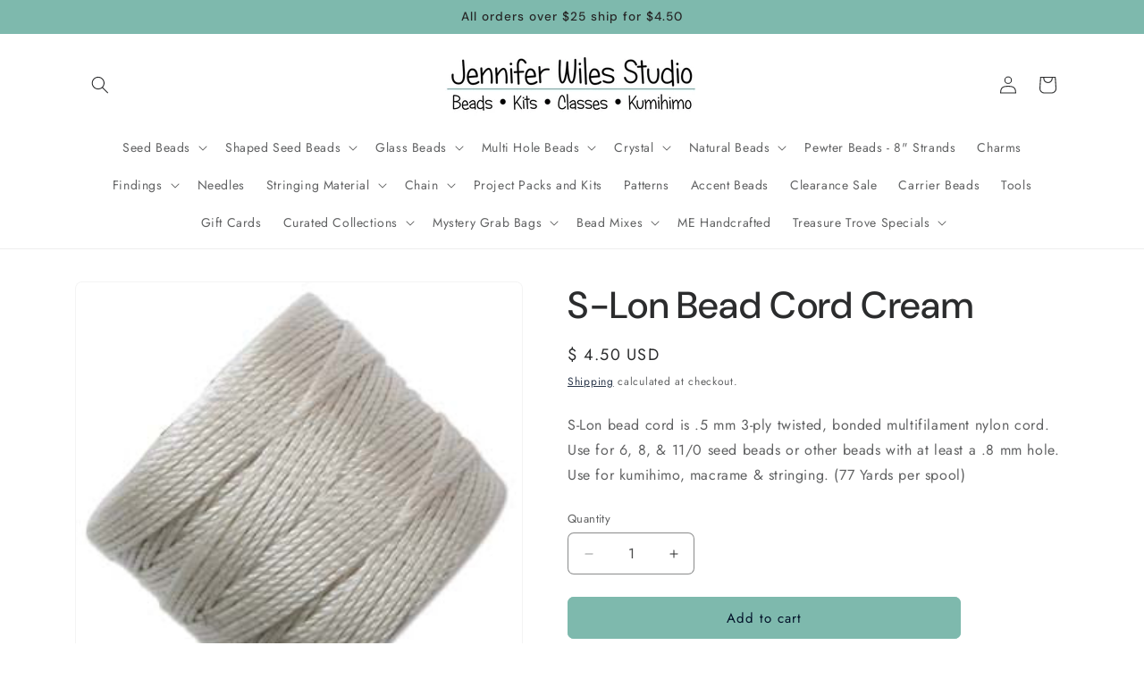

--- FILE ---
content_type: text/html; charset=utf-8
request_url: https://www.shopjenniferwilesstudio.com/products/s-lon-bead-cord-cream
body_size: 28776
content:
<!doctype html>
<html class="js" lang="en">
  <head>
    <meta charset="utf-8">
    <meta http-equiv="X-UA-Compatible" content="IE=edge">
    <meta name="viewport" content="width=device-width,initial-scale=1">
    <meta name="theme-color" content="">
    <link rel="canonical" href="https://www.shopjenniferwilesstudio.com/products/s-lon-bead-cord-cream"><link rel="preconnect" href="https://fonts.shopifycdn.com" crossorigin><title>
      S-Lon Bead Cord Cream
 &ndash; Jennifer Wiles Studio</title>

    
      <meta name="description" content="S-Lon bead cord is .5 mm 3-ply twisted, bonded multifilament nylon cord. Use for 6, 8, &amp;amp; 11/0 seed beads or other beads with at least a .8 mm hole. Use for kumihimo, macrame &amp;amp; stringing. (77 Yards per spool)">
    

    

<meta property="og:site_name" content="Jennifer Wiles Studio">
<meta property="og:url" content="https://www.shopjenniferwilesstudio.com/products/s-lon-bead-cord-cream">
<meta property="og:title" content="S-Lon Bead Cord Cream">
<meta property="og:type" content="product">
<meta property="og:description" content="S-Lon bead cord is .5 mm 3-ply twisted, bonded multifilament nylon cord. Use for 6, 8, &amp;amp; 11/0 seed beads or other beads with at least a .8 mm hole. Use for kumihimo, macrame &amp;amp; stringing. (77 Yards per spool)"><meta property="og:image" content="http://www.shopjenniferwilesstudio.com/cdn/shop/products/4688.jpg?v=1571610706">
  <meta property="og:image:secure_url" content="https://www.shopjenniferwilesstudio.com/cdn/shop/products/4688.jpg?v=1571610706">
  <meta property="og:image:width" content="300">
  <meta property="og:image:height" content="300"><meta property="og:price:amount" content="4.50">
  <meta property="og:price:currency" content="USD"><meta name="twitter:card" content="summary_large_image">
<meta name="twitter:title" content="S-Lon Bead Cord Cream">
<meta name="twitter:description" content="S-Lon bead cord is .5 mm 3-ply twisted, bonded multifilament nylon cord. Use for 6, 8, &amp;amp; 11/0 seed beads or other beads with at least a .8 mm hole. Use for kumihimo, macrame &amp;amp; stringing. (77 Yards per spool)">


    <script src="//www.shopjenniferwilesstudio.com/cdn/shop/t/36/assets/constants.js?v=132983761750457495441760644717" defer="defer"></script>
    <script src="//www.shopjenniferwilesstudio.com/cdn/shop/t/36/assets/pubsub.js?v=25310214064522200911760644717" defer="defer"></script>
    <script src="//www.shopjenniferwilesstudio.com/cdn/shop/t/36/assets/global.js?v=7301445359237545521760644717" defer="defer"></script>
    <script src="//www.shopjenniferwilesstudio.com/cdn/shop/t/36/assets/details-disclosure.js?v=13653116266235556501760644717" defer="defer"></script>
    <script src="//www.shopjenniferwilesstudio.com/cdn/shop/t/36/assets/details-modal.js?v=25581673532751508451760644717" defer="defer"></script>
    <script src="//www.shopjenniferwilesstudio.com/cdn/shop/t/36/assets/search-form.js?v=133129549252120666541760644717" defer="defer"></script><script src="//www.shopjenniferwilesstudio.com/cdn/shop/t/36/assets/animations.js?v=88693664871331136111760644717" defer="defer"></script><script>window.performance && window.performance.mark && window.performance.mark('shopify.content_for_header.start');</script><meta id="shopify-digital-wallet" name="shopify-digital-wallet" content="/11673524/digital_wallets/dialog">
<link rel="alternate" type="application/json+oembed" href="https://www.shopjenniferwilesstudio.com/products/s-lon-bead-cord-cream.oembed">
<script async="async" src="/checkouts/internal/preloads.js?locale=en-US"></script>
<script id="shopify-features" type="application/json">{"accessToken":"43fcc5a34f94af692b9635d23f49ef01","betas":["rich-media-storefront-analytics"],"domain":"www.shopjenniferwilesstudio.com","predictiveSearch":true,"shopId":11673524,"locale":"en"}</script>
<script>var Shopify = Shopify || {};
Shopify.shop = "jennifer-wiles-studio.myshopify.com";
Shopify.locale = "en";
Shopify.currency = {"active":"USD","rate":"1.0"};
Shopify.country = "US";
Shopify.theme = {"name":"Copy of Trade","id":142421164102,"schema_name":"Trade","schema_version":"15.4.0","theme_store_id":2699,"role":"main"};
Shopify.theme.handle = "null";
Shopify.theme.style = {"id":null,"handle":null};
Shopify.cdnHost = "www.shopjenniferwilesstudio.com/cdn";
Shopify.routes = Shopify.routes || {};
Shopify.routes.root = "/";</script>
<script type="module">!function(o){(o.Shopify=o.Shopify||{}).modules=!0}(window);</script>
<script>!function(o){function n(){var o=[];function n(){o.push(Array.prototype.slice.apply(arguments))}return n.q=o,n}var t=o.Shopify=o.Shopify||{};t.loadFeatures=n(),t.autoloadFeatures=n()}(window);</script>
<script id="shop-js-analytics" type="application/json">{"pageType":"product"}</script>
<script defer="defer" async type="module" src="//www.shopjenniferwilesstudio.com/cdn/shopifycloud/shop-js/modules/v2/client.init-shop-cart-sync_BT-GjEfc.en.esm.js"></script>
<script defer="defer" async type="module" src="//www.shopjenniferwilesstudio.com/cdn/shopifycloud/shop-js/modules/v2/chunk.common_D58fp_Oc.esm.js"></script>
<script defer="defer" async type="module" src="//www.shopjenniferwilesstudio.com/cdn/shopifycloud/shop-js/modules/v2/chunk.modal_xMitdFEc.esm.js"></script>
<script type="module">
  await import("//www.shopjenniferwilesstudio.com/cdn/shopifycloud/shop-js/modules/v2/client.init-shop-cart-sync_BT-GjEfc.en.esm.js");
await import("//www.shopjenniferwilesstudio.com/cdn/shopifycloud/shop-js/modules/v2/chunk.common_D58fp_Oc.esm.js");
await import("//www.shopjenniferwilesstudio.com/cdn/shopifycloud/shop-js/modules/v2/chunk.modal_xMitdFEc.esm.js");

  window.Shopify.SignInWithShop?.initShopCartSync?.({"fedCMEnabled":true,"windoidEnabled":true});

</script>
<script>(function() {
  var isLoaded = false;
  function asyncLoad() {
    if (isLoaded) return;
    isLoaded = true;
    var urls = ["https:\/\/cdn.shopify.com\/s\/files\/1\/1167\/3524\/t\/13\/assets\/sca-qv-scripts-noconfig.js?v=1564072848\u0026shop=jennifer-wiles-studio.myshopify.com"];
    for (var i = 0; i < urls.length; i++) {
      var s = document.createElement('script');
      s.type = 'text/javascript';
      s.async = true;
      s.src = urls[i];
      var x = document.getElementsByTagName('script')[0];
      x.parentNode.insertBefore(s, x);
    }
  };
  if(window.attachEvent) {
    window.attachEvent('onload', asyncLoad);
  } else {
    window.addEventListener('load', asyncLoad, false);
  }
})();</script>
<script id="__st">var __st={"a":11673524,"offset":-18000,"reqid":"976ea1dc-6053-4756-b4d5-2ea90b6b34af-1769105323","pageurl":"www.shopjenniferwilesstudio.com\/products\/s-lon-bead-cord-cream","u":"37cd7f1917c4","p":"product","rtyp":"product","rid":7972795911};</script>
<script>window.ShopifyPaypalV4VisibilityTracking = true;</script>
<script id="captcha-bootstrap">!function(){'use strict';const t='contact',e='account',n='new_comment',o=[[t,t],['blogs',n],['comments',n],[t,'customer']],c=[[e,'customer_login'],[e,'guest_login'],[e,'recover_customer_password'],[e,'create_customer']],r=t=>t.map((([t,e])=>`form[action*='/${t}']:not([data-nocaptcha='true']) input[name='form_type'][value='${e}']`)).join(','),a=t=>()=>t?[...document.querySelectorAll(t)].map((t=>t.form)):[];function s(){const t=[...o],e=r(t);return a(e)}const i='password',u='form_key',d=['recaptcha-v3-token','g-recaptcha-response','h-captcha-response',i],f=()=>{try{return window.sessionStorage}catch{return}},m='__shopify_v',_=t=>t.elements[u];function p(t,e,n=!1){try{const o=window.sessionStorage,c=JSON.parse(o.getItem(e)),{data:r}=function(t){const{data:e,action:n}=t;return t[m]||n?{data:e,action:n}:{data:t,action:n}}(c);for(const[e,n]of Object.entries(r))t.elements[e]&&(t.elements[e].value=n);n&&o.removeItem(e)}catch(o){console.error('form repopulation failed',{error:o})}}const l='form_type',E='cptcha';function T(t){t.dataset[E]=!0}const w=window,h=w.document,L='Shopify',v='ce_forms',y='captcha';let A=!1;((t,e)=>{const n=(g='f06e6c50-85a8-45c8-87d0-21a2b65856fe',I='https://cdn.shopify.com/shopifycloud/storefront-forms-hcaptcha/ce_storefront_forms_captcha_hcaptcha.v1.5.2.iife.js',D={infoText:'Protected by hCaptcha',privacyText:'Privacy',termsText:'Terms'},(t,e,n)=>{const o=w[L][v],c=o.bindForm;if(c)return c(t,g,e,D).then(n);var r;o.q.push([[t,g,e,D],n]),r=I,A||(h.body.append(Object.assign(h.createElement('script'),{id:'captcha-provider',async:!0,src:r})),A=!0)});var g,I,D;w[L]=w[L]||{},w[L][v]=w[L][v]||{},w[L][v].q=[],w[L][y]=w[L][y]||{},w[L][y].protect=function(t,e){n(t,void 0,e),T(t)},Object.freeze(w[L][y]),function(t,e,n,w,h,L){const[v,y,A,g]=function(t,e,n){const i=e?o:[],u=t?c:[],d=[...i,...u],f=r(d),m=r(i),_=r(d.filter((([t,e])=>n.includes(e))));return[a(f),a(m),a(_),s()]}(w,h,L),I=t=>{const e=t.target;return e instanceof HTMLFormElement?e:e&&e.form},D=t=>v().includes(t);t.addEventListener('submit',(t=>{const e=I(t);if(!e)return;const n=D(e)&&!e.dataset.hcaptchaBound&&!e.dataset.recaptchaBound,o=_(e),c=g().includes(e)&&(!o||!o.value);(n||c)&&t.preventDefault(),c&&!n&&(function(t){try{if(!f())return;!function(t){const e=f();if(!e)return;const n=_(t);if(!n)return;const o=n.value;o&&e.removeItem(o)}(t);const e=Array.from(Array(32),(()=>Math.random().toString(36)[2])).join('');!function(t,e){_(t)||t.append(Object.assign(document.createElement('input'),{type:'hidden',name:u})),t.elements[u].value=e}(t,e),function(t,e){const n=f();if(!n)return;const o=[...t.querySelectorAll(`input[type='${i}']`)].map((({name:t})=>t)),c=[...d,...o],r={};for(const[a,s]of new FormData(t).entries())c.includes(a)||(r[a]=s);n.setItem(e,JSON.stringify({[m]:1,action:t.action,data:r}))}(t,e)}catch(e){console.error('failed to persist form',e)}}(e),e.submit())}));const S=(t,e)=>{t&&!t.dataset[E]&&(n(t,e.some((e=>e===t))),T(t))};for(const o of['focusin','change'])t.addEventListener(o,(t=>{const e=I(t);D(e)&&S(e,y())}));const B=e.get('form_key'),M=e.get(l),P=B&&M;t.addEventListener('DOMContentLoaded',(()=>{const t=y();if(P)for(const e of t)e.elements[l].value===M&&p(e,B);[...new Set([...A(),...v().filter((t=>'true'===t.dataset.shopifyCaptcha))])].forEach((e=>S(e,t)))}))}(h,new URLSearchParams(w.location.search),n,t,e,['guest_login'])})(!0,!0)}();</script>
<script integrity="sha256-4kQ18oKyAcykRKYeNunJcIwy7WH5gtpwJnB7kiuLZ1E=" data-source-attribution="shopify.loadfeatures" defer="defer" src="//www.shopjenniferwilesstudio.com/cdn/shopifycloud/storefront/assets/storefront/load_feature-a0a9edcb.js" crossorigin="anonymous"></script>
<script data-source-attribution="shopify.dynamic_checkout.dynamic.init">var Shopify=Shopify||{};Shopify.PaymentButton=Shopify.PaymentButton||{isStorefrontPortableWallets:!0,init:function(){window.Shopify.PaymentButton.init=function(){};var t=document.createElement("script");t.src="https://www.shopjenniferwilesstudio.com/cdn/shopifycloud/portable-wallets/latest/portable-wallets.en.js",t.type="module",document.head.appendChild(t)}};
</script>
<script data-source-attribution="shopify.dynamic_checkout.buyer_consent">
  function portableWalletsHideBuyerConsent(e){var t=document.getElementById("shopify-buyer-consent"),n=document.getElementById("shopify-subscription-policy-button");t&&n&&(t.classList.add("hidden"),t.setAttribute("aria-hidden","true"),n.removeEventListener("click",e))}function portableWalletsShowBuyerConsent(e){var t=document.getElementById("shopify-buyer-consent"),n=document.getElementById("shopify-subscription-policy-button");t&&n&&(t.classList.remove("hidden"),t.removeAttribute("aria-hidden"),n.addEventListener("click",e))}window.Shopify?.PaymentButton&&(window.Shopify.PaymentButton.hideBuyerConsent=portableWalletsHideBuyerConsent,window.Shopify.PaymentButton.showBuyerConsent=portableWalletsShowBuyerConsent);
</script>
<script data-source-attribution="shopify.dynamic_checkout.cart.bootstrap">document.addEventListener("DOMContentLoaded",(function(){function t(){return document.querySelector("shopify-accelerated-checkout-cart, shopify-accelerated-checkout")}if(t())Shopify.PaymentButton.init();else{new MutationObserver((function(e,n){t()&&(Shopify.PaymentButton.init(),n.disconnect())})).observe(document.body,{childList:!0,subtree:!0})}}));
</script>
<script id="sections-script" data-sections="header" defer="defer" src="//www.shopjenniferwilesstudio.com/cdn/shop/t/36/compiled_assets/scripts.js?v=2556"></script>
<script>window.performance && window.performance.mark && window.performance.mark('shopify.content_for_header.end');</script>


    <style data-shopify>
      @font-face {
  font-family: Jost;
  font-weight: 400;
  font-style: normal;
  font-display: swap;
  src: url("//www.shopjenniferwilesstudio.com/cdn/fonts/jost/jost_n4.d47a1b6347ce4a4c9f437608011273009d91f2b7.woff2") format("woff2"),
       url("//www.shopjenniferwilesstudio.com/cdn/fonts/jost/jost_n4.791c46290e672b3f85c3d1c651ef2efa3819eadd.woff") format("woff");
}

      @font-face {
  font-family: Jost;
  font-weight: 700;
  font-style: normal;
  font-display: swap;
  src: url("//www.shopjenniferwilesstudio.com/cdn/fonts/jost/jost_n7.921dc18c13fa0b0c94c5e2517ffe06139c3615a3.woff2") format("woff2"),
       url("//www.shopjenniferwilesstudio.com/cdn/fonts/jost/jost_n7.cbfc16c98c1e195f46c536e775e4e959c5f2f22b.woff") format("woff");
}

      @font-face {
  font-family: Jost;
  font-weight: 400;
  font-style: italic;
  font-display: swap;
  src: url("//www.shopjenniferwilesstudio.com/cdn/fonts/jost/jost_i4.b690098389649750ada222b9763d55796c5283a5.woff2") format("woff2"),
       url("//www.shopjenniferwilesstudio.com/cdn/fonts/jost/jost_i4.fd766415a47e50b9e391ae7ec04e2ae25e7e28b0.woff") format("woff");
}

      @font-face {
  font-family: Jost;
  font-weight: 700;
  font-style: italic;
  font-display: swap;
  src: url("//www.shopjenniferwilesstudio.com/cdn/fonts/jost/jost_i7.d8201b854e41e19d7ed9b1a31fe4fe71deea6d3f.woff2") format("woff2"),
       url("//www.shopjenniferwilesstudio.com/cdn/fonts/jost/jost_i7.eae515c34e26b6c853efddc3fc0c552e0de63757.woff") format("woff");
}

      @font-face {
  font-family: "DM Sans";
  font-weight: 500;
  font-style: normal;
  font-display: swap;
  src: url("//www.shopjenniferwilesstudio.com/cdn/fonts/dm_sans/dmsans_n5.8a0f1984c77eb7186ceb87c4da2173ff65eb012e.woff2") format("woff2"),
       url("//www.shopjenniferwilesstudio.com/cdn/fonts/dm_sans/dmsans_n5.9ad2e755a89e15b3d6c53259daad5fc9609888e6.woff") format("woff");
}


      
        :root,
        .color-scheme-1 {
          --color-background: 255,255,255;
        
          --gradient-background: #ffffff;
        

        

        --color-foreground: 43,44,45;
        --color-background-contrast: 191,191,191;
        --color-shadow: 0,17,40;
        --color-button: 126,185,173;
        --color-button-text: 0,17,40;
        --color-secondary-button: 255,255,255;
        --color-secondary-button-text: 0,17,40;
        --color-link: 0,17,40;
        --color-badge-foreground: 43,44,45;
        --color-badge-background: 255,255,255;
        --color-badge-border: 43,44,45;
        --payment-terms-background-color: rgb(255 255 255);
      }
      
        
        .color-scheme-2 {
          --color-background: 239,239,239;
        
          --gradient-background: #efefef;
        

        

        --color-foreground: 38,38,38;
        --color-background-contrast: 175,175,175;
        --color-shadow: 0,17,40;
        --color-button: 121,112,104;
        --color-button-text: 255,255,255;
        --color-secondary-button: 239,239,239;
        --color-secondary-button-text: 121,117,114;
        --color-link: 121,117,114;
        --color-badge-foreground: 38,38,38;
        --color-badge-background: 239,239,239;
        --color-badge-border: 38,38,38;
        --payment-terms-background-color: rgb(239 239 239);
      }
      
        
        .color-scheme-3 {
          --color-background: 126,185,173;
        
          --gradient-background: #7eb9ad;
        

        

        --color-foreground: 38,38,38;
        --color-background-contrast: 65,119,108;
        --color-shadow: 0,17,40;
        --color-button: 253,253,253;
        --color-button-text: 38,38,38;
        --color-secondary-button: 126,185,173;
        --color-secondary-button-text: 84,72,60;
        --color-link: 84,72,60;
        --color-badge-foreground: 38,38,38;
        --color-badge-background: 126,185,173;
        --color-badge-border: 38,38,38;
        --payment-terms-background-color: rgb(126 185 173);
      }
      
        
        .color-scheme-4 {
          --color-background: 18,86,87;
        
          --gradient-background: #125657;
        

        

        --color-foreground: 255,255,255;
        --color-background-contrast: 0,0,0;
        --color-shadow: 0,17,40;
        --color-button: 255,255,255;
        --color-button-text: 0,17,40;
        --color-secondary-button: 18,86,87;
        --color-secondary-button-text: 255,255,255;
        --color-link: 255,255,255;
        --color-badge-foreground: 255,255,255;
        --color-badge-background: 18,86,87;
        --color-badge-border: 255,255,255;
        --payment-terms-background-color: rgb(18 86 87);
      }
      
        
        .color-scheme-5 {
          --color-background: 50,56,65;
        
          --gradient-background: #323841;
        

        

        --color-foreground: 255,255,255;
        --color-background-contrast: 61,68,79;
        --color-shadow: 0,17,40;
        --color-button: 183,172,162;
        --color-button-text: 38,38,38;
        --color-secondary-button: 50,56,65;
        --color-secondary-button-text: 255,255,255;
        --color-link: 255,255,255;
        --color-badge-foreground: 255,255,255;
        --color-badge-background: 50,56,65;
        --color-badge-border: 255,255,255;
        --payment-terms-background-color: rgb(50 56 65);
      }
      

      body, .color-scheme-1, .color-scheme-2, .color-scheme-3, .color-scheme-4, .color-scheme-5 {
        color: rgba(var(--color-foreground), 0.75);
        background-color: rgb(var(--color-background));
      }

      :root {
        --font-body-family: Jost, sans-serif;
        --font-body-style: normal;
        --font-body-weight: 400;
        --font-body-weight-bold: 700;

        --font-heading-family: "DM Sans", sans-serif;
        --font-heading-style: normal;
        --font-heading-weight: 500;

        --font-body-scale: 1.0;
        --font-heading-scale: 1.05;

        --media-padding: px;
        --media-border-opacity: 0.05;
        --media-border-width: 1px;
        --media-radius: 8px;
        --media-shadow-opacity: 0.0;
        --media-shadow-horizontal-offset: 0px;
        --media-shadow-vertical-offset: 4px;
        --media-shadow-blur-radius: 5px;
        --media-shadow-visible: 0;

        --page-width: 120rem;
        --page-width-margin: 0rem;

        --product-card-image-padding: 1.2rem;
        --product-card-corner-radius: 0.8rem;
        --product-card-text-alignment: left;
        --product-card-border-width: 0.0rem;
        --product-card-border-opacity: 0.1;
        --product-card-shadow-opacity: 0.0;
        --product-card-shadow-visible: 0;
        --product-card-shadow-horizontal-offset: 0.0rem;
        --product-card-shadow-vertical-offset: 0.4rem;
        --product-card-shadow-blur-radius: 0.5rem;

        --collection-card-image-padding: 0.0rem;
        --collection-card-corner-radius: 0.8rem;
        --collection-card-text-alignment: left;
        --collection-card-border-width: 0.0rem;
        --collection-card-border-opacity: 0.1;
        --collection-card-shadow-opacity: 0.0;
        --collection-card-shadow-visible: 0;
        --collection-card-shadow-horizontal-offset: 0.0rem;
        --collection-card-shadow-vertical-offset: 0.4rem;
        --collection-card-shadow-blur-radius: 0.5rem;

        --blog-card-image-padding: 0.0rem;
        --blog-card-corner-radius: 0.8rem;
        --blog-card-text-alignment: left;
        --blog-card-border-width: 0.0rem;
        --blog-card-border-opacity: 0.1;
        --blog-card-shadow-opacity: 0.0;
        --blog-card-shadow-visible: 0;
        --blog-card-shadow-horizontal-offset: 0.0rem;
        --blog-card-shadow-vertical-offset: 0.4rem;
        --blog-card-shadow-blur-radius: 0.5rem;

        --badge-corner-radius: 4.0rem;

        --popup-border-width: 1px;
        --popup-border-opacity: 0.1;
        --popup-corner-radius: 8px;
        --popup-shadow-opacity: 0.05;
        --popup-shadow-horizontal-offset: 0px;
        --popup-shadow-vertical-offset: 4px;
        --popup-shadow-blur-radius: 5px;

        --drawer-border-width: 1px;
        --drawer-border-opacity: 0.1;
        --drawer-shadow-opacity: 0.0;
        --drawer-shadow-horizontal-offset: 0px;
        --drawer-shadow-vertical-offset: 4px;
        --drawer-shadow-blur-radius: 5px;

        --spacing-sections-desktop: 0px;
        --spacing-sections-mobile: 0px;

        --grid-desktop-vertical-spacing: 12px;
        --grid-desktop-horizontal-spacing: 12px;
        --grid-mobile-vertical-spacing: 6px;
        --grid-mobile-horizontal-spacing: 6px;

        --text-boxes-border-opacity: 0.1;
        --text-boxes-border-width: 0px;
        --text-boxes-radius: 8px;
        --text-boxes-shadow-opacity: 0.0;
        --text-boxes-shadow-visible: 0;
        --text-boxes-shadow-horizontal-offset: 0px;
        --text-boxes-shadow-vertical-offset: 4px;
        --text-boxes-shadow-blur-radius: 5px;

        --buttons-radius: 6px;
        --buttons-radius-outset: 7px;
        --buttons-border-width: 1px;
        --buttons-border-opacity: 1.0;
        --buttons-shadow-opacity: 0.0;
        --buttons-shadow-visible: 0;
        --buttons-shadow-horizontal-offset: 0px;
        --buttons-shadow-vertical-offset: 4px;
        --buttons-shadow-blur-radius: 5px;
        --buttons-border-offset: 0.3px;

        --inputs-radius: 6px;
        --inputs-border-width: 1px;
        --inputs-border-opacity: 0.55;
        --inputs-shadow-opacity: 0.0;
        --inputs-shadow-horizontal-offset: 0px;
        --inputs-margin-offset: 0px;
        --inputs-shadow-vertical-offset: 4px;
        --inputs-shadow-blur-radius: 5px;
        --inputs-radius-outset: 7px;

        --variant-pills-radius: 40px;
        --variant-pills-border-width: 1px;
        --variant-pills-border-opacity: 0.55;
        --variant-pills-shadow-opacity: 0.0;
        --variant-pills-shadow-horizontal-offset: 0px;
        --variant-pills-shadow-vertical-offset: 4px;
        --variant-pills-shadow-blur-radius: 5px;
      }

      *,
      *::before,
      *::after {
        box-sizing: inherit;
      }

      html {
        box-sizing: border-box;
        font-size: calc(var(--font-body-scale) * 62.5%);
        height: 100%;
      }

      body {
        display: grid;
        grid-template-rows: auto auto 1fr auto;
        grid-template-columns: 100%;
        min-height: 100%;
        margin: 0;
        font-size: 1.5rem;
        letter-spacing: 0.06rem;
        line-height: calc(1 + 0.8 / var(--font-body-scale));
        font-family: var(--font-body-family);
        font-style: var(--font-body-style);
        font-weight: var(--font-body-weight);
      }

      @media screen and (min-width: 750px) {
        body {
          font-size: 1.6rem;
        }
      }
    </style>

    <link href="//www.shopjenniferwilesstudio.com/cdn/shop/t/36/assets/base.css?v=159841507637079171801760644717" rel="stylesheet" type="text/css" media="all" />
    <link rel="stylesheet" href="//www.shopjenniferwilesstudio.com/cdn/shop/t/36/assets/component-cart-items.css?v=13033300910818915211760644717" media="print" onload="this.media='all'">
      <link rel="preload" as="font" href="//www.shopjenniferwilesstudio.com/cdn/fonts/jost/jost_n4.d47a1b6347ce4a4c9f437608011273009d91f2b7.woff2" type="font/woff2" crossorigin>
      

      <link rel="preload" as="font" href="//www.shopjenniferwilesstudio.com/cdn/fonts/dm_sans/dmsans_n5.8a0f1984c77eb7186ceb87c4da2173ff65eb012e.woff2" type="font/woff2" crossorigin>
      
<link
        rel="stylesheet"
        href="//www.shopjenniferwilesstudio.com/cdn/shop/t/36/assets/component-predictive-search.css?v=118923337488134913561760644717"
        media="print"
        onload="this.media='all'"
      ><script>
      if (Shopify.designMode) {
        document.documentElement.classList.add('shopify-design-mode');
      }
    </script>
  <script src="https://cdn.shopify.com/extensions/019bda3a-2c4a-736e-86e2-2d7eec89e258/dealeasy-202/assets/lb-dealeasy.js" type="text/javascript" defer="defer"></script>
<link href="https://monorail-edge.shopifysvc.com" rel="dns-prefetch">
<script>(function(){if ("sendBeacon" in navigator && "performance" in window) {try {var session_token_from_headers = performance.getEntriesByType('navigation')[0].serverTiming.find(x => x.name == '_s').description;} catch {var session_token_from_headers = undefined;}var session_cookie_matches = document.cookie.match(/_shopify_s=([^;]*)/);var session_token_from_cookie = session_cookie_matches && session_cookie_matches.length === 2 ? session_cookie_matches[1] : "";var session_token = session_token_from_headers || session_token_from_cookie || "";function handle_abandonment_event(e) {var entries = performance.getEntries().filter(function(entry) {return /monorail-edge.shopifysvc.com/.test(entry.name);});if (!window.abandonment_tracked && entries.length === 0) {window.abandonment_tracked = true;var currentMs = Date.now();var navigation_start = performance.timing.navigationStart;var payload = {shop_id: 11673524,url: window.location.href,navigation_start,duration: currentMs - navigation_start,session_token,page_type: "product"};window.navigator.sendBeacon("https://monorail-edge.shopifysvc.com/v1/produce", JSON.stringify({schema_id: "online_store_buyer_site_abandonment/1.1",payload: payload,metadata: {event_created_at_ms: currentMs,event_sent_at_ms: currentMs}}));}}window.addEventListener('pagehide', handle_abandonment_event);}}());</script>
<script id="web-pixels-manager-setup">(function e(e,d,r,n,o){if(void 0===o&&(o={}),!Boolean(null===(a=null===(i=window.Shopify)||void 0===i?void 0:i.analytics)||void 0===a?void 0:a.replayQueue)){var i,a;window.Shopify=window.Shopify||{};var t=window.Shopify;t.analytics=t.analytics||{};var s=t.analytics;s.replayQueue=[],s.publish=function(e,d,r){return s.replayQueue.push([e,d,r]),!0};try{self.performance.mark("wpm:start")}catch(e){}var l=function(){var e={modern:/Edge?\/(1{2}[4-9]|1[2-9]\d|[2-9]\d{2}|\d{4,})\.\d+(\.\d+|)|Firefox\/(1{2}[4-9]|1[2-9]\d|[2-9]\d{2}|\d{4,})\.\d+(\.\d+|)|Chrom(ium|e)\/(9{2}|\d{3,})\.\d+(\.\d+|)|(Maci|X1{2}).+ Version\/(15\.\d+|(1[6-9]|[2-9]\d|\d{3,})\.\d+)([,.]\d+|)( \(\w+\)|)( Mobile\/\w+|) Safari\/|Chrome.+OPR\/(9{2}|\d{3,})\.\d+\.\d+|(CPU[ +]OS|iPhone[ +]OS|CPU[ +]iPhone|CPU IPhone OS|CPU iPad OS)[ +]+(15[._]\d+|(1[6-9]|[2-9]\d|\d{3,})[._]\d+)([._]\d+|)|Android:?[ /-](13[3-9]|1[4-9]\d|[2-9]\d{2}|\d{4,})(\.\d+|)(\.\d+|)|Android.+Firefox\/(13[5-9]|1[4-9]\d|[2-9]\d{2}|\d{4,})\.\d+(\.\d+|)|Android.+Chrom(ium|e)\/(13[3-9]|1[4-9]\d|[2-9]\d{2}|\d{4,})\.\d+(\.\d+|)|SamsungBrowser\/([2-9]\d|\d{3,})\.\d+/,legacy:/Edge?\/(1[6-9]|[2-9]\d|\d{3,})\.\d+(\.\d+|)|Firefox\/(5[4-9]|[6-9]\d|\d{3,})\.\d+(\.\d+|)|Chrom(ium|e)\/(5[1-9]|[6-9]\d|\d{3,})\.\d+(\.\d+|)([\d.]+$|.*Safari\/(?![\d.]+ Edge\/[\d.]+$))|(Maci|X1{2}).+ Version\/(10\.\d+|(1[1-9]|[2-9]\d|\d{3,})\.\d+)([,.]\d+|)( \(\w+\)|)( Mobile\/\w+|) Safari\/|Chrome.+OPR\/(3[89]|[4-9]\d|\d{3,})\.\d+\.\d+|(CPU[ +]OS|iPhone[ +]OS|CPU[ +]iPhone|CPU IPhone OS|CPU iPad OS)[ +]+(10[._]\d+|(1[1-9]|[2-9]\d|\d{3,})[._]\d+)([._]\d+|)|Android:?[ /-](13[3-9]|1[4-9]\d|[2-9]\d{2}|\d{4,})(\.\d+|)(\.\d+|)|Mobile Safari.+OPR\/([89]\d|\d{3,})\.\d+\.\d+|Android.+Firefox\/(13[5-9]|1[4-9]\d|[2-9]\d{2}|\d{4,})\.\d+(\.\d+|)|Android.+Chrom(ium|e)\/(13[3-9]|1[4-9]\d|[2-9]\d{2}|\d{4,})\.\d+(\.\d+|)|Android.+(UC? ?Browser|UCWEB|U3)[ /]?(15\.([5-9]|\d{2,})|(1[6-9]|[2-9]\d|\d{3,})\.\d+)\.\d+|SamsungBrowser\/(5\.\d+|([6-9]|\d{2,})\.\d+)|Android.+MQ{2}Browser\/(14(\.(9|\d{2,})|)|(1[5-9]|[2-9]\d|\d{3,})(\.\d+|))(\.\d+|)|K[Aa][Ii]OS\/(3\.\d+|([4-9]|\d{2,})\.\d+)(\.\d+|)/},d=e.modern,r=e.legacy,n=navigator.userAgent;return n.match(d)?"modern":n.match(r)?"legacy":"unknown"}(),u="modern"===l?"modern":"legacy",c=(null!=n?n:{modern:"",legacy:""})[u],f=function(e){return[e.baseUrl,"/wpm","/b",e.hashVersion,"modern"===e.buildTarget?"m":"l",".js"].join("")}({baseUrl:d,hashVersion:r,buildTarget:u}),m=function(e){var d=e.version,r=e.bundleTarget,n=e.surface,o=e.pageUrl,i=e.monorailEndpoint;return{emit:function(e){var a=e.status,t=e.errorMsg,s=(new Date).getTime(),l=JSON.stringify({metadata:{event_sent_at_ms:s},events:[{schema_id:"web_pixels_manager_load/3.1",payload:{version:d,bundle_target:r,page_url:o,status:a,surface:n,error_msg:t},metadata:{event_created_at_ms:s}}]});if(!i)return console&&console.warn&&console.warn("[Web Pixels Manager] No Monorail endpoint provided, skipping logging."),!1;try{return self.navigator.sendBeacon.bind(self.navigator)(i,l)}catch(e){}var u=new XMLHttpRequest;try{return u.open("POST",i,!0),u.setRequestHeader("Content-Type","text/plain"),u.send(l),!0}catch(e){return console&&console.warn&&console.warn("[Web Pixels Manager] Got an unhandled error while logging to Monorail."),!1}}}}({version:r,bundleTarget:l,surface:e.surface,pageUrl:self.location.href,monorailEndpoint:e.monorailEndpoint});try{o.browserTarget=l,function(e){var d=e.src,r=e.async,n=void 0===r||r,o=e.onload,i=e.onerror,a=e.sri,t=e.scriptDataAttributes,s=void 0===t?{}:t,l=document.createElement("script"),u=document.querySelector("head"),c=document.querySelector("body");if(l.async=n,l.src=d,a&&(l.integrity=a,l.crossOrigin="anonymous"),s)for(var f in s)if(Object.prototype.hasOwnProperty.call(s,f))try{l.dataset[f]=s[f]}catch(e){}if(o&&l.addEventListener("load",o),i&&l.addEventListener("error",i),u)u.appendChild(l);else{if(!c)throw new Error("Did not find a head or body element to append the script");c.appendChild(l)}}({src:f,async:!0,onload:function(){if(!function(){var e,d;return Boolean(null===(d=null===(e=window.Shopify)||void 0===e?void 0:e.analytics)||void 0===d?void 0:d.initialized)}()){var d=window.webPixelsManager.init(e)||void 0;if(d){var r=window.Shopify.analytics;r.replayQueue.forEach((function(e){var r=e[0],n=e[1],o=e[2];d.publishCustomEvent(r,n,o)})),r.replayQueue=[],r.publish=d.publishCustomEvent,r.visitor=d.visitor,r.initialized=!0}}},onerror:function(){return m.emit({status:"failed",errorMsg:"".concat(f," has failed to load")})},sri:function(e){var d=/^sha384-[A-Za-z0-9+/=]+$/;return"string"==typeof e&&d.test(e)}(c)?c:"",scriptDataAttributes:o}),m.emit({status:"loading"})}catch(e){m.emit({status:"failed",errorMsg:(null==e?void 0:e.message)||"Unknown error"})}}})({shopId: 11673524,storefrontBaseUrl: "https://www.shopjenniferwilesstudio.com",extensionsBaseUrl: "https://extensions.shopifycdn.com/cdn/shopifycloud/web-pixels-manager",monorailEndpoint: "https://monorail-edge.shopifysvc.com/unstable/produce_batch",surface: "storefront-renderer",enabledBetaFlags: ["2dca8a86"],webPixelsConfigList: [{"id":"shopify-app-pixel","configuration":"{}","eventPayloadVersion":"v1","runtimeContext":"STRICT","scriptVersion":"0450","apiClientId":"shopify-pixel","type":"APP","privacyPurposes":["ANALYTICS","MARKETING"]},{"id":"shopify-custom-pixel","eventPayloadVersion":"v1","runtimeContext":"LAX","scriptVersion":"0450","apiClientId":"shopify-pixel","type":"CUSTOM","privacyPurposes":["ANALYTICS","MARKETING"]}],isMerchantRequest: false,initData: {"shop":{"name":"Jennifer Wiles Studio","paymentSettings":{"currencyCode":"USD"},"myshopifyDomain":"jennifer-wiles-studio.myshopify.com","countryCode":"US","storefrontUrl":"https:\/\/www.shopjenniferwilesstudio.com"},"customer":null,"cart":null,"checkout":null,"productVariants":[{"price":{"amount":4.5,"currencyCode":"USD"},"product":{"title":"S-Lon Bead Cord Cream","vendor":"S-Lon","id":"7972795911","untranslatedTitle":"S-Lon Bead Cord Cream","url":"\/products\/s-lon-bead-cord-cream","type":"S-Lon Bead Cord"},"id":"25259412871","image":{"src":"\/\/www.shopjenniferwilesstudio.com\/cdn\/shop\/products\/4688.jpg?v=1571610706"},"sku":"4688","title":"Default Title","untranslatedTitle":"Default Title"}],"purchasingCompany":null},},"https://www.shopjenniferwilesstudio.com/cdn","fcfee988w5aeb613cpc8e4bc33m6693e112",{"modern":"","legacy":""},{"shopId":"11673524","storefrontBaseUrl":"https:\/\/www.shopjenniferwilesstudio.com","extensionBaseUrl":"https:\/\/extensions.shopifycdn.com\/cdn\/shopifycloud\/web-pixels-manager","surface":"storefront-renderer","enabledBetaFlags":"[\"2dca8a86\"]","isMerchantRequest":"false","hashVersion":"fcfee988w5aeb613cpc8e4bc33m6693e112","publish":"custom","events":"[[\"page_viewed\",{}],[\"product_viewed\",{\"productVariant\":{\"price\":{\"amount\":4.5,\"currencyCode\":\"USD\"},\"product\":{\"title\":\"S-Lon Bead Cord Cream\",\"vendor\":\"S-Lon\",\"id\":\"7972795911\",\"untranslatedTitle\":\"S-Lon Bead Cord Cream\",\"url\":\"\/products\/s-lon-bead-cord-cream\",\"type\":\"S-Lon Bead Cord\"},\"id\":\"25259412871\",\"image\":{\"src\":\"\/\/www.shopjenniferwilesstudio.com\/cdn\/shop\/products\/4688.jpg?v=1571610706\"},\"sku\":\"4688\",\"title\":\"Default Title\",\"untranslatedTitle\":\"Default Title\"}}]]"});</script><script>
  window.ShopifyAnalytics = window.ShopifyAnalytics || {};
  window.ShopifyAnalytics.meta = window.ShopifyAnalytics.meta || {};
  window.ShopifyAnalytics.meta.currency = 'USD';
  var meta = {"product":{"id":7972795911,"gid":"gid:\/\/shopify\/Product\/7972795911","vendor":"S-Lon","type":"S-Lon Bead Cord","handle":"s-lon-bead-cord-cream","variants":[{"id":25259412871,"price":450,"name":"S-Lon Bead Cord Cream","public_title":null,"sku":"4688"}],"remote":false},"page":{"pageType":"product","resourceType":"product","resourceId":7972795911,"requestId":"976ea1dc-6053-4756-b4d5-2ea90b6b34af-1769105323"}};
  for (var attr in meta) {
    window.ShopifyAnalytics.meta[attr] = meta[attr];
  }
</script>
<script class="analytics">
  (function () {
    var customDocumentWrite = function(content) {
      var jquery = null;

      if (window.jQuery) {
        jquery = window.jQuery;
      } else if (window.Checkout && window.Checkout.$) {
        jquery = window.Checkout.$;
      }

      if (jquery) {
        jquery('body').append(content);
      }
    };

    var hasLoggedConversion = function(token) {
      if (token) {
        return document.cookie.indexOf('loggedConversion=' + token) !== -1;
      }
      return false;
    }

    var setCookieIfConversion = function(token) {
      if (token) {
        var twoMonthsFromNow = new Date(Date.now());
        twoMonthsFromNow.setMonth(twoMonthsFromNow.getMonth() + 2);

        document.cookie = 'loggedConversion=' + token + '; expires=' + twoMonthsFromNow;
      }
    }

    var trekkie = window.ShopifyAnalytics.lib = window.trekkie = window.trekkie || [];
    if (trekkie.integrations) {
      return;
    }
    trekkie.methods = [
      'identify',
      'page',
      'ready',
      'track',
      'trackForm',
      'trackLink'
    ];
    trekkie.factory = function(method) {
      return function() {
        var args = Array.prototype.slice.call(arguments);
        args.unshift(method);
        trekkie.push(args);
        return trekkie;
      };
    };
    for (var i = 0; i < trekkie.methods.length; i++) {
      var key = trekkie.methods[i];
      trekkie[key] = trekkie.factory(key);
    }
    trekkie.load = function(config) {
      trekkie.config = config || {};
      trekkie.config.initialDocumentCookie = document.cookie;
      var first = document.getElementsByTagName('script')[0];
      var script = document.createElement('script');
      script.type = 'text/javascript';
      script.onerror = function(e) {
        var scriptFallback = document.createElement('script');
        scriptFallback.type = 'text/javascript';
        scriptFallback.onerror = function(error) {
                var Monorail = {
      produce: function produce(monorailDomain, schemaId, payload) {
        var currentMs = new Date().getTime();
        var event = {
          schema_id: schemaId,
          payload: payload,
          metadata: {
            event_created_at_ms: currentMs,
            event_sent_at_ms: currentMs
          }
        };
        return Monorail.sendRequest("https://" + monorailDomain + "/v1/produce", JSON.stringify(event));
      },
      sendRequest: function sendRequest(endpointUrl, payload) {
        // Try the sendBeacon API
        if (window && window.navigator && typeof window.navigator.sendBeacon === 'function' && typeof window.Blob === 'function' && !Monorail.isIos12()) {
          var blobData = new window.Blob([payload], {
            type: 'text/plain'
          });

          if (window.navigator.sendBeacon(endpointUrl, blobData)) {
            return true;
          } // sendBeacon was not successful

        } // XHR beacon

        var xhr = new XMLHttpRequest();

        try {
          xhr.open('POST', endpointUrl);
          xhr.setRequestHeader('Content-Type', 'text/plain');
          xhr.send(payload);
        } catch (e) {
          console.log(e);
        }

        return false;
      },
      isIos12: function isIos12() {
        return window.navigator.userAgent.lastIndexOf('iPhone; CPU iPhone OS 12_') !== -1 || window.navigator.userAgent.lastIndexOf('iPad; CPU OS 12_') !== -1;
      }
    };
    Monorail.produce('monorail-edge.shopifysvc.com',
      'trekkie_storefront_load_errors/1.1',
      {shop_id: 11673524,
      theme_id: 142421164102,
      app_name: "storefront",
      context_url: window.location.href,
      source_url: "//www.shopjenniferwilesstudio.com/cdn/s/trekkie.storefront.46a754ac07d08c656eb845cfbf513dd9a18d4ced.min.js"});

        };
        scriptFallback.async = true;
        scriptFallback.src = '//www.shopjenniferwilesstudio.com/cdn/s/trekkie.storefront.46a754ac07d08c656eb845cfbf513dd9a18d4ced.min.js';
        first.parentNode.insertBefore(scriptFallback, first);
      };
      script.async = true;
      script.src = '//www.shopjenniferwilesstudio.com/cdn/s/trekkie.storefront.46a754ac07d08c656eb845cfbf513dd9a18d4ced.min.js';
      first.parentNode.insertBefore(script, first);
    };
    trekkie.load(
      {"Trekkie":{"appName":"storefront","development":false,"defaultAttributes":{"shopId":11673524,"isMerchantRequest":null,"themeId":142421164102,"themeCityHash":"2397220468766818149","contentLanguage":"en","currency":"USD","eventMetadataId":"2d016dd6-037e-48f5-90f0-d3ac48df28b0"},"isServerSideCookieWritingEnabled":true,"monorailRegion":"shop_domain","enabledBetaFlags":["65f19447"]},"Session Attribution":{},"S2S":{"facebookCapiEnabled":false,"source":"trekkie-storefront-renderer","apiClientId":580111}}
    );

    var loaded = false;
    trekkie.ready(function() {
      if (loaded) return;
      loaded = true;

      window.ShopifyAnalytics.lib = window.trekkie;

      var originalDocumentWrite = document.write;
      document.write = customDocumentWrite;
      try { window.ShopifyAnalytics.merchantGoogleAnalytics.call(this); } catch(error) {};
      document.write = originalDocumentWrite;

      window.ShopifyAnalytics.lib.page(null,{"pageType":"product","resourceType":"product","resourceId":7972795911,"requestId":"976ea1dc-6053-4756-b4d5-2ea90b6b34af-1769105323","shopifyEmitted":true});

      var match = window.location.pathname.match(/checkouts\/(.+)\/(thank_you|post_purchase)/)
      var token = match? match[1]: undefined;
      if (!hasLoggedConversion(token)) {
        setCookieIfConversion(token);
        window.ShopifyAnalytics.lib.track("Viewed Product",{"currency":"USD","variantId":25259412871,"productId":7972795911,"productGid":"gid:\/\/shopify\/Product\/7972795911","name":"S-Lon Bead Cord Cream","price":"4.50","sku":"4688","brand":"S-Lon","variant":null,"category":"S-Lon Bead Cord","nonInteraction":true,"remote":false},undefined,undefined,{"shopifyEmitted":true});
      window.ShopifyAnalytics.lib.track("monorail:\/\/trekkie_storefront_viewed_product\/1.1",{"currency":"USD","variantId":25259412871,"productId":7972795911,"productGid":"gid:\/\/shopify\/Product\/7972795911","name":"S-Lon Bead Cord Cream","price":"4.50","sku":"4688","brand":"S-Lon","variant":null,"category":"S-Lon Bead Cord","nonInteraction":true,"remote":false,"referer":"https:\/\/www.shopjenniferwilesstudio.com\/products\/s-lon-bead-cord-cream"});
      }
    });


        var eventsListenerScript = document.createElement('script');
        eventsListenerScript.async = true;
        eventsListenerScript.src = "//www.shopjenniferwilesstudio.com/cdn/shopifycloud/storefront/assets/shop_events_listener-3da45d37.js";
        document.getElementsByTagName('head')[0].appendChild(eventsListenerScript);

})();</script>
<script
  defer
  src="https://www.shopjenniferwilesstudio.com/cdn/shopifycloud/perf-kit/shopify-perf-kit-3.0.4.min.js"
  data-application="storefront-renderer"
  data-shop-id="11673524"
  data-render-region="gcp-us-central1"
  data-page-type="product"
  data-theme-instance-id="142421164102"
  data-theme-name="Trade"
  data-theme-version="15.4.0"
  data-monorail-region="shop_domain"
  data-resource-timing-sampling-rate="10"
  data-shs="true"
  data-shs-beacon="true"
  data-shs-export-with-fetch="true"
  data-shs-logs-sample-rate="1"
  data-shs-beacon-endpoint="https://www.shopjenniferwilesstudio.com/api/collect"
></script>
</head>

  <body class="gradient animate--hover-default">
    <a class="skip-to-content-link button visually-hidden" href="#MainContent">
      Skip to content
    </a><!-- BEGIN sections: header-group -->
<div id="shopify-section-sections--18564289364038__announcement-bar" class="shopify-section shopify-section-group-header-group announcement-bar-section"><link href="//www.shopjenniferwilesstudio.com/cdn/shop/t/36/assets/component-slideshow.css?v=17933591812325749411760644717" rel="stylesheet" type="text/css" media="all" />
<link href="//www.shopjenniferwilesstudio.com/cdn/shop/t/36/assets/component-slider.css?v=14039311878856620671760644717" rel="stylesheet" type="text/css" media="all" />


<div
  class="utility-bar color-scheme-3 gradient"
>
  <div class="page-width utility-bar__grid"><div
        class="announcement-bar"
        role="region"
        aria-label="Announcement"
        
      ><p class="announcement-bar__message h5">
            <span>All orders over $25 ship for $4.50</span></p></div><div class="localization-wrapper">
</div>
  </div>
</div>


</div><div id="shopify-section-sections--18564289364038__header" class="shopify-section shopify-section-group-header-group section-header"><link rel="stylesheet" href="//www.shopjenniferwilesstudio.com/cdn/shop/t/36/assets/component-list-menu.css?v=151968516119678728991760644717" media="print" onload="this.media='all'">
<link rel="stylesheet" href="//www.shopjenniferwilesstudio.com/cdn/shop/t/36/assets/component-search.css?v=165164710990765432851760644717" media="print" onload="this.media='all'">
<link rel="stylesheet" href="//www.shopjenniferwilesstudio.com/cdn/shop/t/36/assets/component-menu-drawer.css?v=147478906057189667651760644717" media="print" onload="this.media='all'">
<link rel="stylesheet" href="//www.shopjenniferwilesstudio.com/cdn/shop/t/36/assets/component-cart-notification.css?v=54116361853792938221760644717" media="print" onload="this.media='all'"><link rel="stylesheet" href="//www.shopjenniferwilesstudio.com/cdn/shop/t/36/assets/component-price.css?v=47596247576480123001760644717" media="print" onload="this.media='all'"><style>
  header-drawer {
    justify-self: start;
    margin-left: -1.2rem;
  }@media screen and (min-width: 990px) {
      header-drawer {
        display: none;
      }
    }.menu-drawer-container {
    display: flex;
  }

  .list-menu {
    list-style: none;
    padding: 0;
    margin: 0;
  }

  .list-menu--inline {
    display: inline-flex;
    flex-wrap: wrap;
  }

  summary.list-menu__item {
    padding-right: 2.7rem;
  }

  .list-menu__item {
    display: flex;
    align-items: center;
    line-height: calc(1 + 0.3 / var(--font-body-scale));
  }

  .list-menu__item--link {
    text-decoration: none;
    padding-bottom: 1rem;
    padding-top: 1rem;
    line-height: calc(1 + 0.8 / var(--font-body-scale));
  }

  @media screen and (min-width: 750px) {
    .list-menu__item--link {
      padding-bottom: 0.5rem;
      padding-top: 0.5rem;
    }
  }
</style><style data-shopify>.header {
    padding: 4px 3rem 4px 3rem;
  }

  .section-header {
    position: sticky; /* This is for fixing a Safari z-index issue. PR #2147 */
    margin-bottom: 0px;
  }

  @media screen and (min-width: 750px) {
    .section-header {
      margin-bottom: 0px;
    }
  }

  @media screen and (min-width: 990px) {
    .header {
      padding-top: 8px;
      padding-bottom: 8px;
    }
  }</style><script src="//www.shopjenniferwilesstudio.com/cdn/shop/t/36/assets/cart-notification.js?v=133508293167896966491760644717" defer="defer"></script>

<div  class="header-wrapper color-scheme-1 gradient header-wrapper--border-bottom"><header class="header header--top-center header--mobile-center page-width header--has-menu header--has-account">

<header-drawer data-breakpoint="tablet">
  <details id="Details-menu-drawer-container" class="menu-drawer-container">
    <summary
      class="header__icon header__icon--menu header__icon--summary link focus-inset"
      aria-label="Menu"
    >
      <span><svg xmlns="http://www.w3.org/2000/svg" fill="none" class="icon icon-hamburger" viewBox="0 0 18 16"><path fill="currentColor" d="M1 .5a.5.5 0 1 0 0 1h15.71a.5.5 0 0 0 0-1zM.5 8a.5.5 0 0 1 .5-.5h15.71a.5.5 0 0 1 0 1H1A.5.5 0 0 1 .5 8m0 7a.5.5 0 0 1 .5-.5h15.71a.5.5 0 0 1 0 1H1a.5.5 0 0 1-.5-.5"/></svg>
<svg xmlns="http://www.w3.org/2000/svg" fill="none" class="icon icon-close" viewBox="0 0 18 17"><path fill="currentColor" d="M.865 15.978a.5.5 0 0 0 .707.707l7.433-7.431 7.579 7.282a.501.501 0 0 0 .846-.37.5.5 0 0 0-.153-.351L9.712 8.546l7.417-7.416a.5.5 0 1 0-.707-.708L8.991 7.853 1.413.573a.5.5 0 1 0-.693.72l7.563 7.268z"/></svg>
</span>
    </summary>
    <div id="menu-drawer" class="gradient menu-drawer motion-reduce color-scheme-1">
      <div class="menu-drawer__inner-container">
        <div class="menu-drawer__navigation-container">
          <nav class="menu-drawer__navigation">
            <ul class="menu-drawer__menu has-submenu list-menu" role="list"><li><details id="Details-menu-drawer-menu-item-1">
                      <summary
                        id="HeaderDrawer-seed-beads"
                        class="menu-drawer__menu-item list-menu__item link link--text focus-inset"
                      >
                        Seed Beads
                        <span class="svg-wrapper"><svg xmlns="http://www.w3.org/2000/svg" fill="none" class="icon icon-arrow" viewBox="0 0 14 10"><path fill="currentColor" fill-rule="evenodd" d="M8.537.808a.5.5 0 0 1 .817-.162l4 4a.5.5 0 0 1 0 .708l-4 4a.5.5 0 1 1-.708-.708L11.793 5.5H1a.5.5 0 0 1 0-1h10.793L8.646 1.354a.5.5 0 0 1-.109-.546" clip-rule="evenodd"/></svg>
</span>
                        <span class="svg-wrapper"><svg class="icon icon-caret" viewBox="0 0 10 6"><path fill="currentColor" fill-rule="evenodd" d="M9.354.646a.5.5 0 0 0-.708 0L5 4.293 1.354.646a.5.5 0 0 0-.708.708l4 4a.5.5 0 0 0 .708 0l4-4a.5.5 0 0 0 0-.708" clip-rule="evenodd"/></svg>
</span>
                      </summary>
                      <div
                        id="link-seed-beads"
                        class="menu-drawer__submenu has-submenu gradient motion-reduce"
                        tabindex="-1"
                      >
                        <div class="menu-drawer__inner-submenu">
                          <button class="menu-drawer__close-button link link--text focus-inset" aria-expanded="true">
                            <span class="svg-wrapper"><svg xmlns="http://www.w3.org/2000/svg" fill="none" class="icon icon-arrow" viewBox="0 0 14 10"><path fill="currentColor" fill-rule="evenodd" d="M8.537.808a.5.5 0 0 1 .817-.162l4 4a.5.5 0 0 1 0 .708l-4 4a.5.5 0 1 1-.708-.708L11.793 5.5H1a.5.5 0 0 1 0-1h10.793L8.646 1.354a.5.5 0 0 1-.109-.546" clip-rule="evenodd"/></svg>
</span>
                            Seed Beads
                          </button>
                          <ul class="menu-drawer__menu list-menu" role="list" tabindex="-1"><li><a
                                    id="HeaderDrawer-seed-beads-round-seed-beads"
                                    href="/collections/round-seed-beads-1"
                                    class="menu-drawer__menu-item link link--text list-menu__item focus-inset"
                                    
                                  >
                                    Round Seed Beads
                                  </a></li><li><details id="Details-menu-drawer-seed-beads-delica-beads">
                                    <summary
                                      id="HeaderDrawer-seed-beads-delica-beads"
                                      class="menu-drawer__menu-item link link--text list-menu__item focus-inset"
                                    >
                                      Delica Beads
                                      <span class="svg-wrapper"><svg xmlns="http://www.w3.org/2000/svg" fill="none" class="icon icon-arrow" viewBox="0 0 14 10"><path fill="currentColor" fill-rule="evenodd" d="M8.537.808a.5.5 0 0 1 .817-.162l4 4a.5.5 0 0 1 0 .708l-4 4a.5.5 0 1 1-.708-.708L11.793 5.5H1a.5.5 0 0 1 0-1h10.793L8.646 1.354a.5.5 0 0 1-.109-.546" clip-rule="evenodd"/></svg>
</span>
                                      <span class="svg-wrapper"><svg class="icon icon-caret" viewBox="0 0 10 6"><path fill="currentColor" fill-rule="evenodd" d="M9.354.646a.5.5 0 0 0-.708 0L5 4.293 1.354.646a.5.5 0 0 0-.708.708l4 4a.5.5 0 0 0 .708 0l4-4a.5.5 0 0 0 0-.708" clip-rule="evenodd"/></svg>
</span>
                                    </summary>
                                    <div
                                      id="childlink-delica-beads"
                                      class="menu-drawer__submenu has-submenu gradient motion-reduce"
                                    >
                                      <button
                                        class="menu-drawer__close-button link link--text focus-inset"
                                        aria-expanded="true"
                                      >
                                        <span class="svg-wrapper"><svg xmlns="http://www.w3.org/2000/svg" fill="none" class="icon icon-arrow" viewBox="0 0 14 10"><path fill="currentColor" fill-rule="evenodd" d="M8.537.808a.5.5 0 0 1 .817-.162l4 4a.5.5 0 0 1 0 .708l-4 4a.5.5 0 1 1-.708-.708L11.793 5.5H1a.5.5 0 0 1 0-1h10.793L8.646 1.354a.5.5 0 0 1-.109-.546" clip-rule="evenodd"/></svg>
</span>
                                        Delica Beads
                                      </button>
                                      <ul
                                        class="menu-drawer__menu list-menu"
                                        role="list"
                                        tabindex="-1"
                                      ><li>
                                            <a
                                              id="HeaderDrawer-seed-beads-delica-beads-11-0-delicas"
                                              href="/collections/11-0-delicas"
                                              class="menu-drawer__menu-item link link--text list-menu__item focus-inset"
                                              
                                            >
                                              11/0 Delicas
                                            </a>
                                          </li><li>
                                            <a
                                              id="HeaderDrawer-seed-beads-delica-beads-11-0-hex-delicas"
                                              href="/collections/11-0-delica-cut"
                                              class="menu-drawer__menu-item link link--text list-menu__item focus-inset"
                                              
                                            >
                                              11/0 Hex Delicas
                                            </a>
                                          </li><li>
                                            <a
                                              id="HeaderDrawer-seed-beads-delica-beads-10-0-delicas"
                                              href="/collections/10-0-delicas"
                                              class="menu-drawer__menu-item link link--text list-menu__item focus-inset"
                                              
                                            >
                                              10/0 Delicas
                                            </a>
                                          </li><li>
                                            <a
                                              id="HeaderDrawer-seed-beads-delica-beads-10-0-hex-delicas"
                                              href="/collections/10-0-hex-cut-delica"
                                              class="menu-drawer__menu-item link link--text list-menu__item focus-inset"
                                              
                                            >
                                              10/0 Hex Delicas
                                            </a>
                                          </li></ul>
                                    </div>
                                  </details></li><li><a
                                    id="HeaderDrawer-seed-beads-hex-cut-seed-beads"
                                    href="/collections/hex-cut-seed-beads"
                                    class="menu-drawer__menu-item link link--text list-menu__item focus-inset"
                                    
                                  >
                                    Hex Cut Seed Beads
                                  </a></li><li><a
                                    id="HeaderDrawer-seed-beads-triangle-seed-beads"
                                    href="/collections/triangle-seed-beads"
                                    class="menu-drawer__menu-item link link--text list-menu__item focus-inset"
                                    
                                  >
                                    Triangle Seed Beads
                                  </a></li><li><a
                                    id="HeaderDrawer-seed-beads-charlottes"
                                    href="/collections/charlottes"
                                    class="menu-drawer__menu-item link link--text list-menu__item focus-inset"
                                    
                                  >
                                    Charlottes
                                  </a></li></ul>
                        </div>
                      </div>
                    </details></li><li><details id="Details-menu-drawer-menu-item-2">
                      <summary
                        id="HeaderDrawer-shaped-seed-beads"
                        class="menu-drawer__menu-item list-menu__item link link--text focus-inset"
                      >
                        Shaped Seed Beads
                        <span class="svg-wrapper"><svg xmlns="http://www.w3.org/2000/svg" fill="none" class="icon icon-arrow" viewBox="0 0 14 10"><path fill="currentColor" fill-rule="evenodd" d="M8.537.808a.5.5 0 0 1 .817-.162l4 4a.5.5 0 0 1 0 .708l-4 4a.5.5 0 1 1-.708-.708L11.793 5.5H1a.5.5 0 0 1 0-1h10.793L8.646 1.354a.5.5 0 0 1-.109-.546" clip-rule="evenodd"/></svg>
</span>
                        <span class="svg-wrapper"><svg class="icon icon-caret" viewBox="0 0 10 6"><path fill="currentColor" fill-rule="evenodd" d="M9.354.646a.5.5 0 0 0-.708 0L5 4.293 1.354.646a.5.5 0 0 0-.708.708l4 4a.5.5 0 0 0 .708 0l4-4a.5.5 0 0 0 0-.708" clip-rule="evenodd"/></svg>
</span>
                      </summary>
                      <div
                        id="link-shaped-seed-beads"
                        class="menu-drawer__submenu has-submenu gradient motion-reduce"
                        tabindex="-1"
                      >
                        <div class="menu-drawer__inner-submenu">
                          <button class="menu-drawer__close-button link link--text focus-inset" aria-expanded="true">
                            <span class="svg-wrapper"><svg xmlns="http://www.w3.org/2000/svg" fill="none" class="icon icon-arrow" viewBox="0 0 14 10"><path fill="currentColor" fill-rule="evenodd" d="M8.537.808a.5.5 0 0 1 .817-.162l4 4a.5.5 0 0 1 0 .708l-4 4a.5.5 0 1 1-.708-.708L11.793 5.5H1a.5.5 0 0 1 0-1h10.793L8.646 1.354a.5.5 0 0 1-.109-.546" clip-rule="evenodd"/></svg>
</span>
                            Shaped Seed Beads
                          </button>
                          <ul class="menu-drawer__menu list-menu" role="list" tabindex="-1"><li><a
                                    id="HeaderDrawer-shaped-seed-beads-cube-beads"
                                    href="/collections/cube-seed-beads"
                                    class="menu-drawer__menu-item link link--text list-menu__item focus-inset"
                                    
                                  >
                                    Cube Beads
                                  </a></li><li><a
                                    id="HeaderDrawer-shaped-seed-beads-dragon-scales"
                                    href="/collections/dragon-scales"
                                    class="menu-drawer__menu-item link link--text list-menu__item focus-inset"
                                    
                                  >
                                    Dragon Scales
                                  </a></li><li><a
                                    id="HeaderDrawer-shaped-seed-beads-pip-beads"
                                    href="/collections/pip"
                                    class="menu-drawer__menu-item link link--text list-menu__item focus-inset"
                                    
                                  >
                                    Pip Beads
                                  </a></li><li><a
                                    id="HeaderDrawer-shaped-seed-beads-rizo"
                                    href="/collections/rizo"
                                    class="menu-drawer__menu-item link link--text list-menu__item focus-inset"
                                    
                                  >
                                    Rizo
                                  </a></li><li><a
                                    id="HeaderDrawer-shaped-seed-beads-fringe-beads"
                                    href="/collections/fringe-beads"
                                    class="menu-drawer__menu-item link link--text list-menu__item focus-inset"
                                    
                                  >
                                    Fringe Beads
                                  </a></li><li><a
                                    id="HeaderDrawer-shaped-seed-beads-o-beads"
                                    href="/collections/o-beads"
                                    class="menu-drawer__menu-item link link--text list-menu__item focus-inset"
                                    
                                  >
                                    O-Beads
                                  </a></li><li><a
                                    id="HeaderDrawer-shaped-seed-beads-magatamas"
                                    href="/collections/magatama"
                                    class="menu-drawer__menu-item link link--text list-menu__item focus-inset"
                                    
                                  >
                                    Magatamas
                                  </a></li><li><a
                                    id="HeaderDrawer-shaped-seed-beads-p-nut"
                                    href="/collections/p-nut"
                                    class="menu-drawer__menu-item link link--text list-menu__item focus-inset"
                                    
                                  >
                                    P-Nut
                                  </a></li></ul>
                        </div>
                      </div>
                    </details></li><li><details id="Details-menu-drawer-menu-item-3">
                      <summary
                        id="HeaderDrawer-glass-beads"
                        class="menu-drawer__menu-item list-menu__item link link--text focus-inset"
                      >
                        Glass Beads
                        <span class="svg-wrapper"><svg xmlns="http://www.w3.org/2000/svg" fill="none" class="icon icon-arrow" viewBox="0 0 14 10"><path fill="currentColor" fill-rule="evenodd" d="M8.537.808a.5.5 0 0 1 .817-.162l4 4a.5.5 0 0 1 0 .708l-4 4a.5.5 0 1 1-.708-.708L11.793 5.5H1a.5.5 0 0 1 0-1h10.793L8.646 1.354a.5.5 0 0 1-.109-.546" clip-rule="evenodd"/></svg>
</span>
                        <span class="svg-wrapper"><svg class="icon icon-caret" viewBox="0 0 10 6"><path fill="currentColor" fill-rule="evenodd" d="M9.354.646a.5.5 0 0 0-.708 0L5 4.293 1.354.646a.5.5 0 0 0-.708.708l4 4a.5.5 0 0 0 .708 0l4-4a.5.5 0 0 0 0-.708" clip-rule="evenodd"/></svg>
</span>
                      </summary>
                      <div
                        id="link-glass-beads"
                        class="menu-drawer__submenu has-submenu gradient motion-reduce"
                        tabindex="-1"
                      >
                        <div class="menu-drawer__inner-submenu">
                          <button class="menu-drawer__close-button link link--text focus-inset" aria-expanded="true">
                            <span class="svg-wrapper"><svg xmlns="http://www.w3.org/2000/svg" fill="none" class="icon icon-arrow" viewBox="0 0 14 10"><path fill="currentColor" fill-rule="evenodd" d="M8.537.808a.5.5 0 0 1 .817-.162l4 4a.5.5 0 0 1 0 .708l-4 4a.5.5 0 1 1-.708-.708L11.793 5.5H1a.5.5 0 0 1 0-1h10.793L8.646 1.354a.5.5 0 0 1-.109-.546" clip-rule="evenodd"/></svg>
</span>
                            Glass Beads
                          </button>
                          <ul class="menu-drawer__menu list-menu" role="list" tabindex="-1"><li><a
                                    id="HeaderDrawer-glass-beads-firepolish-beads"
                                    href="/collections/fire-polish"
                                    class="menu-drawer__menu-item link link--text list-menu__item focus-inset"
                                    
                                  >
                                    Firepolish Beads
                                  </a></li><li><a
                                    id="HeaderDrawer-glass-beads-glass-pearls"
                                    href="/collections/glass-pearls"
                                    class="menu-drawer__menu-item link link--text list-menu__item focus-inset"
                                    
                                  >
                                    Glass Pearls
                                  </a></li><li><a
                                    id="HeaderDrawer-glass-beads-cats-eye"
                                    href="/collections/cats-eye"
                                    class="menu-drawer__menu-item link link--text list-menu__item focus-inset"
                                    
                                  >
                                    Cats Eye
                                  </a></li><li><a
                                    id="HeaderDrawer-glass-beads-misc-glass-beads"
                                    href="/collections/misc-glass-beads"
                                    class="menu-drawer__menu-item link link--text list-menu__item focus-inset"
                                    
                                  >
                                    Misc. Glass Beads
                                  </a></li><li><a
                                    id="HeaderDrawer-glass-beads-pinch-beads"
                                    href="/collections/pinch-beads"
                                    class="menu-drawer__menu-item link link--text list-menu__item focus-inset"
                                    
                                  >
                                    Pinch Beads
                                  </a></li><li><a
                                    id="HeaderDrawer-glass-beads-3mm-english-cut"
                                    href="/collections/3mm-english-cut"
                                    class="menu-drawer__menu-item link link--text list-menu__item focus-inset"
                                    
                                  >
                                    3mm English Cut
                                  </a></li><li><a
                                    id="HeaderDrawer-glass-beads-14mm-cushion-round"
                                    href="/collections/14mm-cushion-round"
                                    class="menu-drawer__menu-item link link--text list-menu__item focus-inset"
                                    
                                  >
                                    14mm Cushion Round
                                  </a></li><li><a
                                    id="HeaderDrawer-glass-beads-tribal-bicones"
                                    href="/collections/czech-tribal-bicones"
                                    class="menu-drawer__menu-item link link--text list-menu__item focus-inset"
                                    
                                  >
                                    Tribal Bicones
                                  </a></li><li><a
                                    id="HeaderDrawer-glass-beads-flower-beads"
                                    href="/collections/flower-beads"
                                    class="menu-drawer__menu-item link link--text list-menu__item focus-inset"
                                    
                                  >
                                    Flower Beads
                                  </a></li><li><a
                                    id="HeaderDrawer-glass-beads-melon-beads"
                                    href="/collections/3mm-melon"
                                    class="menu-drawer__menu-item link link--text list-menu__item focus-inset"
                                    
                                  >
                                    Melon Beads
                                  </a></li><li><a
                                    id="HeaderDrawer-glass-beads-druks"
                                    href="/collections/druk"
                                    class="menu-drawer__menu-item link link--text list-menu__item focus-inset"
                                    
                                  >
                                    Druks
                                  </a></li><li><a
                                    id="HeaderDrawer-glass-beads-polished-drops"
                                    href="/collections/polished-drops"
                                    class="menu-drawer__menu-item link link--text list-menu__item focus-inset"
                                    
                                  >
                                    Polished Drops
                                  </a></li></ul>
                        </div>
                      </div>
                    </details></li><li><details id="Details-menu-drawer-menu-item-4">
                      <summary
                        id="HeaderDrawer-multi-hole-beads"
                        class="menu-drawer__menu-item list-menu__item link link--text focus-inset"
                      >
                        Multi Hole Beads
                        <span class="svg-wrapper"><svg xmlns="http://www.w3.org/2000/svg" fill="none" class="icon icon-arrow" viewBox="0 0 14 10"><path fill="currentColor" fill-rule="evenodd" d="M8.537.808a.5.5 0 0 1 .817-.162l4 4a.5.5 0 0 1 0 .708l-4 4a.5.5 0 1 1-.708-.708L11.793 5.5H1a.5.5 0 0 1 0-1h10.793L8.646 1.354a.5.5 0 0 1-.109-.546" clip-rule="evenodd"/></svg>
</span>
                        <span class="svg-wrapper"><svg class="icon icon-caret" viewBox="0 0 10 6"><path fill="currentColor" fill-rule="evenodd" d="M9.354.646a.5.5 0 0 0-.708 0L5 4.293 1.354.646a.5.5 0 0 0-.708.708l4 4a.5.5 0 0 0 .708 0l4-4a.5.5 0 0 0 0-.708" clip-rule="evenodd"/></svg>
</span>
                      </summary>
                      <div
                        id="link-multi-hole-beads"
                        class="menu-drawer__submenu has-submenu gradient motion-reduce"
                        tabindex="-1"
                      >
                        <div class="menu-drawer__inner-submenu">
                          <button class="menu-drawer__close-button link link--text focus-inset" aria-expanded="true">
                            <span class="svg-wrapper"><svg xmlns="http://www.w3.org/2000/svg" fill="none" class="icon icon-arrow" viewBox="0 0 14 10"><path fill="currentColor" fill-rule="evenodd" d="M8.537.808a.5.5 0 0 1 .817-.162l4 4a.5.5 0 0 1 0 .708l-4 4a.5.5 0 1 1-.708-.708L11.793 5.5H1a.5.5 0 0 1 0-1h10.793L8.646 1.354a.5.5 0 0 1-.109-.546" clip-rule="evenodd"/></svg>
</span>
                            Multi Hole Beads
                          </button>
                          <ul class="menu-drawer__menu list-menu" role="list" tabindex="-1"><li><a
                                    id="HeaderDrawer-multi-hole-beads-tila"
                                    href="/collections/tila"
                                    class="menu-drawer__menu-item link link--text list-menu__item focus-inset"
                                    
                                  >
                                    Tila
                                  </a></li><li><a
                                    id="HeaderDrawer-multi-hole-beads-half-tila"
                                    href="/collections/half-tila"
                                    class="menu-drawer__menu-item link link--text list-menu__item focus-inset"
                                    
                                  >
                                    Half Tila
                                  </a></li><li><a
                                    id="HeaderDrawer-multi-hole-beads-superduo"
                                    href="/collections/superduo"
                                    class="menu-drawer__menu-item link link--text list-menu__item focus-inset"
                                    
                                  >
                                    Superduo
                                  </a></li><li><a
                                    id="HeaderDrawer-multi-hole-beads-miniduo"
                                    href="/collections/miniduo"
                                    class="menu-drawer__menu-item link link--text list-menu__item focus-inset"
                                    
                                  >
                                    Miniduo
                                  </a></li><li><a
                                    id="HeaderDrawer-multi-hole-beads-daggers"
                                    href="/collections/daggers-2-hole"
                                    class="menu-drawer__menu-item link link--text list-menu__item focus-inset"
                                    
                                  >
                                    Daggers
                                  </a></li><li><a
                                    id="HeaderDrawer-multi-hole-beads-lentil"
                                    href="/collections/lentils-2-hole"
                                    class="menu-drawer__menu-item link link--text list-menu__item focus-inset"
                                    
                                  >
                                    Lentil
                                  </a></li><li><a
                                    id="HeaderDrawer-multi-hole-beads-triangles"
                                    href="/collections/2-hole-triangles"
                                    class="menu-drawer__menu-item link link--text list-menu__item focus-inset"
                                    
                                  >
                                    Triangles
                                  </a></li><li><a
                                    id="HeaderDrawer-multi-hole-beads-bar"
                                    href="/collections/bar-2-hole"
                                    class="menu-drawer__menu-item link link--text list-menu__item focus-inset"
                                    
                                  >
                                    Bar
                                  </a></li><li><a
                                    id="HeaderDrawer-multi-hole-beads-brick"
                                    href="/collections/bricks"
                                    class="menu-drawer__menu-item link link--text list-menu__item focus-inset"
                                    
                                  >
                                    Brick
                                  </a></li><li><a
                                    id="HeaderDrawer-multi-hole-beads-candy-round"
                                    href="/collections/candy-round"
                                    class="menu-drawer__menu-item link link--text list-menu__item focus-inset"
                                    
                                  >
                                    Candy Round
                                  </a></li><li><a
                                    id="HeaderDrawer-multi-hole-beads-crescent"
                                    href="/collections/crescent-beads"
                                    class="menu-drawer__menu-item link link--text list-menu__item focus-inset"
                                    
                                  >
                                    Crescent
                                  </a></li><li><a
                                    id="HeaderDrawer-multi-hole-beads-diamondduo"
                                    href="/collections/diamonduo"
                                    class="menu-drawer__menu-item link link--text list-menu__item focus-inset"
                                    
                                  >
                                    DiamondDuo
                                  </a></li><li><a
                                    id="HeaderDrawer-multi-hole-beads-nibbit"
                                    href="/collections/nib-bit"
                                    class="menu-drawer__menu-item link link--text list-menu__item focus-inset"
                                    
                                  >
                                    NibBit
                                  </a></li><li><a
                                    id="HeaderDrawer-multi-hole-beads-paisley-duo"
                                    href="/collections/pailseyduo"
                                    class="menu-drawer__menu-item link link--text list-menu__item focus-inset"
                                    
                                  >
                                    Paisley Duo
                                  </a></li><li><a
                                    id="HeaderDrawer-multi-hole-beads-roundduo"
                                    href="/collections/rounduo"
                                    class="menu-drawer__menu-item link link--text list-menu__item focus-inset"
                                    
                                  >
                                    RoundDuo
                                  </a></li><li><a
                                    id="HeaderDrawer-multi-hole-beads-silky"
                                    href="/collections/silky-beads"
                                    class="menu-drawer__menu-item link link--text list-menu__item focus-inset"
                                    
                                  >
                                    Silky
                                  </a></li><li><a
                                    id="HeaderDrawer-multi-hole-beads-tile"
                                    href="/collections/tiles-2-hole"
                                    class="menu-drawer__menu-item link link--text list-menu__item focus-inset"
                                    
                                  >
                                    Tile
                                  </a></li><li><a
                                    id="HeaderDrawer-multi-hole-beads-2-hole-diamond"
                                    href="/collections/2-hole-diamond"
                                    class="menu-drawer__menu-item link link--text list-menu__item focus-inset"
                                    
                                  >
                                    2 Hole Diamond
                                  </a></li><li><a
                                    id="HeaderDrawer-multi-hole-beads-rulla"
                                    href="/collections/rulla"
                                    class="menu-drawer__menu-item link link--text list-menu__item focus-inset"
                                    
                                  >
                                    Rulla
                                  </a></li><li><a
                                    id="HeaderDrawer-multi-hole-beads-cabochon"
                                    href="/collections/2-hole-cabochon"
                                    class="menu-drawer__menu-item link link--text list-menu__item focus-inset"
                                    
                                  >
                                    Cabochon
                                  </a></li><li><a
                                    id="HeaderDrawer-multi-hole-beads-beam"
                                    href="/collections/3-hole-beam"
                                    class="menu-drawer__menu-item link link--text list-menu__item focus-inset"
                                    
                                  >
                                    Beam
                                  </a></li><li><a
                                    id="HeaderDrawer-multi-hole-beads-quadra-lentil"
                                    href="/collections/quadralentils"
                                    class="menu-drawer__menu-item link link--text list-menu__item focus-inset"
                                    
                                  >
                                    Quadra Lentil
                                  </a></li><li><a
                                    id="HeaderDrawer-multi-hole-beads-quadra-tile"
                                    href="/collections/quadrailes"
                                    class="menu-drawer__menu-item link link--text list-menu__item focus-inset"
                                    
                                  >
                                    Quadra Tile
                                  </a></li><li><a
                                    id="HeaderDrawer-multi-hole-beads-ginko"
                                    href="/collections/ginkgo-beads"
                                    class="menu-drawer__menu-item link link--text list-menu__item focus-inset"
                                    
                                  >
                                    Ginko
                                  </a></li></ul>
                        </div>
                      </div>
                    </details></li><li><details id="Details-menu-drawer-menu-item-5">
                      <summary
                        id="HeaderDrawer-crystal"
                        class="menu-drawer__menu-item list-menu__item link link--text focus-inset"
                      >
                        Crystal
                        <span class="svg-wrapper"><svg xmlns="http://www.w3.org/2000/svg" fill="none" class="icon icon-arrow" viewBox="0 0 14 10"><path fill="currentColor" fill-rule="evenodd" d="M8.537.808a.5.5 0 0 1 .817-.162l4 4a.5.5 0 0 1 0 .708l-4 4a.5.5 0 1 1-.708-.708L11.793 5.5H1a.5.5 0 0 1 0-1h10.793L8.646 1.354a.5.5 0 0 1-.109-.546" clip-rule="evenodd"/></svg>
</span>
                        <span class="svg-wrapper"><svg class="icon icon-caret" viewBox="0 0 10 6"><path fill="currentColor" fill-rule="evenodd" d="M9.354.646a.5.5 0 0 0-.708 0L5 4.293 1.354.646a.5.5 0 0 0-.708.708l4 4a.5.5 0 0 0 .708 0l4-4a.5.5 0 0 0 0-.708" clip-rule="evenodd"/></svg>
</span>
                      </summary>
                      <div
                        id="link-crystal"
                        class="menu-drawer__submenu has-submenu gradient motion-reduce"
                        tabindex="-1"
                      >
                        <div class="menu-drawer__inner-submenu">
                          <button class="menu-drawer__close-button link link--text focus-inset" aria-expanded="true">
                            <span class="svg-wrapper"><svg xmlns="http://www.w3.org/2000/svg" fill="none" class="icon icon-arrow" viewBox="0 0 14 10"><path fill="currentColor" fill-rule="evenodd" d="M8.537.808a.5.5 0 0 1 .817-.162l4 4a.5.5 0 0 1 0 .708l-4 4a.5.5 0 1 1-.708-.708L11.793 5.5H1a.5.5 0 0 1 0-1h10.793L8.646 1.354a.5.5 0 0 1-.109-.546" clip-rule="evenodd"/></svg>
</span>
                            Crystal
                          </button>
                          <ul class="menu-drawer__menu list-menu" role="list" tabindex="-1"><li><a
                                    id="HeaderDrawer-crystal-bicone"
                                    href="/collections/crystal-bicones"
                                    class="menu-drawer__menu-item link link--text list-menu__item focus-inset"
                                    
                                  >
                                    Bicone
                                  </a></li><li><a
                                    id="HeaderDrawer-crystal-rivoli"
                                    href="/collections/12mm-rivoli"
                                    class="menu-drawer__menu-item link link--text list-menu__item focus-inset"
                                    
                                  >
                                    Rivoli
                                  </a></li></ul>
                        </div>
                      </div>
                    </details></li><li><details id="Details-menu-drawer-menu-item-6">
                      <summary
                        id="HeaderDrawer-natural-beads"
                        class="menu-drawer__menu-item list-menu__item link link--text focus-inset"
                      >
                        Natural Beads
                        <span class="svg-wrapper"><svg xmlns="http://www.w3.org/2000/svg" fill="none" class="icon icon-arrow" viewBox="0 0 14 10"><path fill="currentColor" fill-rule="evenodd" d="M8.537.808a.5.5 0 0 1 .817-.162l4 4a.5.5 0 0 1 0 .708l-4 4a.5.5 0 1 1-.708-.708L11.793 5.5H1a.5.5 0 0 1 0-1h10.793L8.646 1.354a.5.5 0 0 1-.109-.546" clip-rule="evenodd"/></svg>
</span>
                        <span class="svg-wrapper"><svg class="icon icon-caret" viewBox="0 0 10 6"><path fill="currentColor" fill-rule="evenodd" d="M9.354.646a.5.5 0 0 0-.708 0L5 4.293 1.354.646a.5.5 0 0 0-.708.708l4 4a.5.5 0 0 0 .708 0l4-4a.5.5 0 0 0 0-.708" clip-rule="evenodd"/></svg>
</span>
                      </summary>
                      <div
                        id="link-natural-beads"
                        class="menu-drawer__submenu has-submenu gradient motion-reduce"
                        tabindex="-1"
                      >
                        <div class="menu-drawer__inner-submenu">
                          <button class="menu-drawer__close-button link link--text focus-inset" aria-expanded="true">
                            <span class="svg-wrapper"><svg xmlns="http://www.w3.org/2000/svg" fill="none" class="icon icon-arrow" viewBox="0 0 14 10"><path fill="currentColor" fill-rule="evenodd" d="M8.537.808a.5.5 0 0 1 .817-.162l4 4a.5.5 0 0 1 0 .708l-4 4a.5.5 0 1 1-.708-.708L11.793 5.5H1a.5.5 0 0 1 0-1h10.793L8.646 1.354a.5.5 0 0 1-.109-.546" clip-rule="evenodd"/></svg>
</span>
                            Natural Beads
                          </button>
                          <ul class="menu-drawer__menu list-menu" role="list" tabindex="-1"><li><a
                                    id="HeaderDrawer-natural-beads-semi-precious"
                                    href="/collections/stone-beads"
                                    class="menu-drawer__menu-item link link--text list-menu__item focus-inset"
                                    
                                  >
                                    Semi Precious
                                  </a></li><li><a
                                    id="HeaderDrawer-natural-beads-freshwater-pearls"
                                    href="/collections/freshwater-pearls"
                                    class="menu-drawer__menu-item link link--text list-menu__item focus-inset"
                                    
                                  >
                                    Freshwater Pearls
                                  </a></li></ul>
                        </div>
                      </div>
                    </details></li><li><a
                      id="HeaderDrawer-pewter-beads-8-strands"
                      href="/collections/pewter-beads-8-strands"
                      class="menu-drawer__menu-item list-menu__item link link--text focus-inset"
                      
                    >
                      Pewter Beads - 8&quot; Strands
                    </a></li><li><a
                      id="HeaderDrawer-charms"
                      href="/collections/charms-all"
                      class="menu-drawer__menu-item list-menu__item link link--text focus-inset"
                      
                    >
                      Charms
                    </a></li><li><details id="Details-menu-drawer-menu-item-9">
                      <summary
                        id="HeaderDrawer-findings"
                        class="menu-drawer__menu-item list-menu__item link link--text focus-inset"
                      >
                        Findings
                        <span class="svg-wrapper"><svg xmlns="http://www.w3.org/2000/svg" fill="none" class="icon icon-arrow" viewBox="0 0 14 10"><path fill="currentColor" fill-rule="evenodd" d="M8.537.808a.5.5 0 0 1 .817-.162l4 4a.5.5 0 0 1 0 .708l-4 4a.5.5 0 1 1-.708-.708L11.793 5.5H1a.5.5 0 0 1 0-1h10.793L8.646 1.354a.5.5 0 0 1-.109-.546" clip-rule="evenodd"/></svg>
</span>
                        <span class="svg-wrapper"><svg class="icon icon-caret" viewBox="0 0 10 6"><path fill="currentColor" fill-rule="evenodd" d="M9.354.646a.5.5 0 0 0-.708 0L5 4.293 1.354.646a.5.5 0 0 0-.708.708l4 4a.5.5 0 0 0 .708 0l4-4a.5.5 0 0 0 0-.708" clip-rule="evenodd"/></svg>
</span>
                      </summary>
                      <div
                        id="link-findings"
                        class="menu-drawer__submenu has-submenu gradient motion-reduce"
                        tabindex="-1"
                      >
                        <div class="menu-drawer__inner-submenu">
                          <button class="menu-drawer__close-button link link--text focus-inset" aria-expanded="true">
                            <span class="svg-wrapper"><svg xmlns="http://www.w3.org/2000/svg" fill="none" class="icon icon-arrow" viewBox="0 0 14 10"><path fill="currentColor" fill-rule="evenodd" d="M8.537.808a.5.5 0 0 1 .817-.162l4 4a.5.5 0 0 1 0 .708l-4 4a.5.5 0 1 1-.708-.708L11.793 5.5H1a.5.5 0 0 1 0-1h10.793L8.646 1.354a.5.5 0 0 1-.109-.546" clip-rule="evenodd"/></svg>
</span>
                            Findings
                          </button>
                          <ul class="menu-drawer__menu list-menu" role="list" tabindex="-1"><li><a
                                    id="HeaderDrawer-findings-buttons"
                                    href="/collections/buttons"
                                    class="menu-drawer__menu-item link link--text list-menu__item focus-inset"
                                    
                                  >
                                    Buttons
                                  </a></li><li><a
                                    id="HeaderDrawer-findings-clasps"
                                    href="/collections/clasps"
                                    class="menu-drawer__menu-item link link--text list-menu__item focus-inset"
                                    
                                  >
                                    Clasps
                                  </a></li><li><a
                                    id="HeaderDrawer-findings-earring-findings"
                                    href="/collections/earring-findings"
                                    class="menu-drawer__menu-item link link--text list-menu__item focus-inset"
                                    
                                  >
                                    Earring Findings
                                  </a></li><li><a
                                    id="HeaderDrawer-findings-headpins-and-eyepins"
                                    href="/collections/headpins-and-eyepins"
                                    class="menu-drawer__menu-item link link--text list-menu__item focus-inset"
                                    
                                  >
                                    Headpins and Eyepins
                                  </a></li><li><a
                                    id="HeaderDrawer-findings-jump-rings"
                                    href="/collections/jump-rings"
                                    class="menu-drawer__menu-item link link--text list-menu__item focus-inset"
                                    
                                  >
                                    Jump Rings
                                  </a></li><li><a
                                    id="HeaderDrawer-findings-wire-guardians"
                                    href="/collections/wire-guardians"
                                    class="menu-drawer__menu-item link link--text list-menu__item focus-inset"
                                    
                                  >
                                    Wire Guardians
                                  </a></li><li><a
                                    id="HeaderDrawer-findings-misc-findings"
                                    href="/collections/misc-findings"
                                    class="menu-drawer__menu-item link link--text list-menu__item focus-inset"
                                    
                                  >
                                    Misc Findings
                                  </a></li><li><a
                                    id="HeaderDrawer-findings-crimps-crimp-covers-beadtips"
                                    href="/collections/crimps-crimp-covers-beadtips"
                                    class="menu-drawer__menu-item link link--text list-menu__item focus-inset"
                                    
                                  >
                                    Crimps, Crimp Covers, Beadtips
                                  </a></li><li><details id="Details-menu-drawer-findings-caps-cones-cord-ends">
                                    <summary
                                      id="HeaderDrawer-findings-caps-cones-cord-ends"
                                      class="menu-drawer__menu-item link link--text list-menu__item focus-inset"
                                    >
                                      Caps, Cones, Cord Ends
                                      <span class="svg-wrapper"><svg xmlns="http://www.w3.org/2000/svg" fill="none" class="icon icon-arrow" viewBox="0 0 14 10"><path fill="currentColor" fill-rule="evenodd" d="M8.537.808a.5.5 0 0 1 .817-.162l4 4a.5.5 0 0 1 0 .708l-4 4a.5.5 0 1 1-.708-.708L11.793 5.5H1a.5.5 0 0 1 0-1h10.793L8.646 1.354a.5.5 0 0 1-.109-.546" clip-rule="evenodd"/></svg>
</span>
                                      <span class="svg-wrapper"><svg class="icon icon-caret" viewBox="0 0 10 6"><path fill="currentColor" fill-rule="evenodd" d="M9.354.646a.5.5 0 0 0-.708 0L5 4.293 1.354.646a.5.5 0 0 0-.708.708l4 4a.5.5 0 0 0 .708 0l4-4a.5.5 0 0 0 0-.708" clip-rule="evenodd"/></svg>
</span>
                                    </summary>
                                    <div
                                      id="childlink-caps-cones-cord-ends"
                                      class="menu-drawer__submenu has-submenu gradient motion-reduce"
                                    >
                                      <button
                                        class="menu-drawer__close-button link link--text focus-inset"
                                        aria-expanded="true"
                                      >
                                        <span class="svg-wrapper"><svg xmlns="http://www.w3.org/2000/svg" fill="none" class="icon icon-arrow" viewBox="0 0 14 10"><path fill="currentColor" fill-rule="evenodd" d="M8.537.808a.5.5 0 0 1 .817-.162l4 4a.5.5 0 0 1 0 .708l-4 4a.5.5 0 1 1-.708-.708L11.793 5.5H1a.5.5 0 0 1 0-1h10.793L8.646 1.354a.5.5 0 0 1-.109-.546" clip-rule="evenodd"/></svg>
</span>
                                        Caps, Cones, Cord Ends
                                      </button>
                                      <ul
                                        class="menu-drawer__menu list-menu"
                                        role="list"
                                        tabindex="-1"
                                      ><li>
                                            <a
                                              id="HeaderDrawer-findings-caps-cones-cord-ends-bead-caps"
                                              href="/collections/bead-caps"
                                              class="menu-drawer__menu-item link link--text list-menu__item focus-inset"
                                              
                                            >
                                              Bead Caps
                                            </a>
                                          </li><li>
                                            <a
                                              id="HeaderDrawer-findings-caps-cones-cord-ends-cones"
                                              href="/collections/cones"
                                              class="menu-drawer__menu-item link link--text list-menu__item focus-inset"
                                              
                                            >
                                              Cones
                                            </a>
                                          </li><li>
                                            <a
                                              id="HeaderDrawer-findings-caps-cones-cord-ends-cord-ends"
                                              href="/collections/cord-ends"
                                              class="menu-drawer__menu-item link link--text list-menu__item focus-inset"
                                              
                                            >
                                              Cord Ends
                                            </a>
                                          </li></ul>
                                    </div>
                                  </details></li><li><a
                                    id="HeaderDrawer-findings-multistrand-connectors"
                                    href="/collections/multi-strand-connectors"
                                    class="menu-drawer__menu-item link link--text list-menu__item focus-inset"
                                    
                                  >
                                    Multistrand Connectors
                                  </a></li><li><a
                                    id="HeaderDrawer-findings-spacer-bars"
                                    href="/collections/spacer-bars"
                                    class="menu-drawer__menu-item link link--text list-menu__item focus-inset"
                                    
                                  >
                                    Spacer Bars
                                  </a></li></ul>
                        </div>
                      </div>
                    </details></li><li><a
                      id="HeaderDrawer-needles"
                      href="/collections/needles"
                      class="menu-drawer__menu-item list-menu__item link link--text focus-inset"
                      
                    >
                      Needles
                    </a></li><li><details id="Details-menu-drawer-menu-item-11">
                      <summary
                        id="HeaderDrawer-stringing-material"
                        class="menu-drawer__menu-item list-menu__item link link--text focus-inset"
                      >
                        Stringing Material
                        <span class="svg-wrapper"><svg xmlns="http://www.w3.org/2000/svg" fill="none" class="icon icon-arrow" viewBox="0 0 14 10"><path fill="currentColor" fill-rule="evenodd" d="M8.537.808a.5.5 0 0 1 .817-.162l4 4a.5.5 0 0 1 0 .708l-4 4a.5.5 0 1 1-.708-.708L11.793 5.5H1a.5.5 0 0 1 0-1h10.793L8.646 1.354a.5.5 0 0 1-.109-.546" clip-rule="evenodd"/></svg>
</span>
                        <span class="svg-wrapper"><svg class="icon icon-caret" viewBox="0 0 10 6"><path fill="currentColor" fill-rule="evenodd" d="M9.354.646a.5.5 0 0 0-.708 0L5 4.293 1.354.646a.5.5 0 0 0-.708.708l4 4a.5.5 0 0 0 .708 0l4-4a.5.5 0 0 0 0-.708" clip-rule="evenodd"/></svg>
</span>
                      </summary>
                      <div
                        id="link-stringing-material"
                        class="menu-drawer__submenu has-submenu gradient motion-reduce"
                        tabindex="-1"
                      >
                        <div class="menu-drawer__inner-submenu">
                          <button class="menu-drawer__close-button link link--text focus-inset" aria-expanded="true">
                            <span class="svg-wrapper"><svg xmlns="http://www.w3.org/2000/svg" fill="none" class="icon icon-arrow" viewBox="0 0 14 10"><path fill="currentColor" fill-rule="evenodd" d="M8.537.808a.5.5 0 0 1 .817-.162l4 4a.5.5 0 0 1 0 .708l-4 4a.5.5 0 1 1-.708-.708L11.793 5.5H1a.5.5 0 0 1 0-1h10.793L8.646 1.354a.5.5 0 0 1-.109-.546" clip-rule="evenodd"/></svg>
</span>
                            Stringing Material
                          </button>
                          <ul class="menu-drawer__menu list-menu" role="list" tabindex="-1"><li><a
                                    id="HeaderDrawer-stringing-material-thread-and-fireline"
                                    href="/collections/thread"
                                    class="menu-drawer__menu-item link link--text list-menu__item focus-inset"
                                    
                                  >
                                    Thread and Fireline
                                  </a></li><li><a
                                    id="HeaderDrawer-stringing-material-s-lon-nylon-cord"
                                    href="/collections/s-lon-cord"
                                    class="menu-drawer__menu-item link link--text list-menu__item focus-inset"
                                    
                                  >
                                    S-Lon Nylon Cord
                                  </a></li><li><a
                                    id="HeaderDrawer-stringing-material-elastic"
                                    href="/collections/elastic"
                                    class="menu-drawer__menu-item link link--text list-menu__item focus-inset"
                                    
                                  >
                                    Elastic
                                  </a></li><li><a
                                    id="HeaderDrawer-stringing-material-beading-wire"
                                    href="/collections/beading-wire"
                                    class="menu-drawer__menu-item link link--text list-menu__item focus-inset"
                                    
                                  >
                                    Beading Wire
                                  </a></li><li><a
                                    id="HeaderDrawer-stringing-material-memory-wire"
                                    href="/collections/memory-wire"
                                    class="menu-drawer__menu-item link link--text list-menu__item focus-inset"
                                    
                                  >
                                    Memory Wire
                                  </a></li><li><a
                                    id="HeaderDrawer-stringing-material-silk-thread"
                                    href="/collections/silk-thread"
                                    class="menu-drawer__menu-item link link--text list-menu__item focus-inset"
                                    
                                  >
                                    Silk Thread
                                  </a></li><li><a
                                    id="HeaderDrawer-stringing-material-1mm-satin-cord"
                                    href="/collections/1mm-satin-cord"
                                    class="menu-drawer__menu-item link link--text list-menu__item focus-inset"
                                    
                                  >
                                    1mm Satin Cord
                                  </a></li></ul>
                        </div>
                      </div>
                    </details></li><li><details id="Details-menu-drawer-menu-item-12">
                      <summary
                        id="HeaderDrawer-chain"
                        class="menu-drawer__menu-item list-menu__item link link--text focus-inset"
                      >
                        Chain
                        <span class="svg-wrapper"><svg xmlns="http://www.w3.org/2000/svg" fill="none" class="icon icon-arrow" viewBox="0 0 14 10"><path fill="currentColor" fill-rule="evenodd" d="M8.537.808a.5.5 0 0 1 .817-.162l4 4a.5.5 0 0 1 0 .708l-4 4a.5.5 0 1 1-.708-.708L11.793 5.5H1a.5.5 0 0 1 0-1h10.793L8.646 1.354a.5.5 0 0 1-.109-.546" clip-rule="evenodd"/></svg>
</span>
                        <span class="svg-wrapper"><svg class="icon icon-caret" viewBox="0 0 10 6"><path fill="currentColor" fill-rule="evenodd" d="M9.354.646a.5.5 0 0 0-.708 0L5 4.293 1.354.646a.5.5 0 0 0-.708.708l4 4a.5.5 0 0 0 .708 0l4-4a.5.5 0 0 0 0-.708" clip-rule="evenodd"/></svg>
</span>
                      </summary>
                      <div
                        id="link-chain"
                        class="menu-drawer__submenu has-submenu gradient motion-reduce"
                        tabindex="-1"
                      >
                        <div class="menu-drawer__inner-submenu">
                          <button class="menu-drawer__close-button link link--text focus-inset" aria-expanded="true">
                            <span class="svg-wrapper"><svg xmlns="http://www.w3.org/2000/svg" fill="none" class="icon icon-arrow" viewBox="0 0 14 10"><path fill="currentColor" fill-rule="evenodd" d="M8.537.808a.5.5 0 0 1 .817-.162l4 4a.5.5 0 0 1 0 .708l-4 4a.5.5 0 1 1-.708-.708L11.793 5.5H1a.5.5 0 0 1 0-1h10.793L8.646 1.354a.5.5 0 0 1-.109-.546" clip-rule="evenodd"/></svg>
</span>
                            Chain
                          </button>
                          <ul class="menu-drawer__menu list-menu" role="list" tabindex="-1"><li><a
                                    id="HeaderDrawer-chain-finished-chain"
                                    href="/collections/finished-chains"
                                    class="menu-drawer__menu-item link link--text list-menu__item focus-inset"
                                    
                                  >
                                    Finished Chain
                                  </a></li><li><a
                                    id="HeaderDrawer-chain-beaded-chain"
                                    href="/collections/beaded-chain"
                                    class="menu-drawer__menu-item link link--text list-menu__item focus-inset"
                                    
                                  >
                                    Beaded Chain
                                  </a></li><li><a
                                    id="HeaderDrawer-chain-chain"
                                    href="/collections/chain"
                                    class="menu-drawer__menu-item link link--text list-menu__item focus-inset"
                                    
                                  >
                                    Chain
                                  </a></li></ul>
                        </div>
                      </div>
                    </details></li><li><a
                      id="HeaderDrawer-project-packs-and-kits"
                      href="/collections/kits"
                      class="menu-drawer__menu-item list-menu__item link link--text focus-inset"
                      
                    >
                      Project Packs and Kits
                    </a></li><li><a
                      id="HeaderDrawer-patterns"
                      href="/collections/patterns-all"
                      class="menu-drawer__menu-item list-menu__item link link--text focus-inset"
                      
                    >
                      Patterns
                    </a></li><li><a
                      id="HeaderDrawer-accent-beads"
                      href="/collections/accent-beads"
                      class="menu-drawer__menu-item list-menu__item link link--text focus-inset"
                      
                    >
                      Accent Beads
                    </a></li><li><a
                      id="HeaderDrawer-clearance-sale"
                      href="/collections/clearance-sale"
                      class="menu-drawer__menu-item list-menu__item link link--text focus-inset"
                      
                    >
                      Clearance Sale
                    </a></li><li><a
                      id="HeaderDrawer-carrier-beads"
                      href="/collections/carrier-beads"
                      class="menu-drawer__menu-item list-menu__item link link--text focus-inset"
                      
                    >
                      Carrier Beads
                    </a></li><li><a
                      id="HeaderDrawer-tools"
                      href="/collections/tools"
                      class="menu-drawer__menu-item list-menu__item link link--text focus-inset"
                      
                    >
                      Tools
                    </a></li><li><a
                      id="HeaderDrawer-gift-cards"
                      href="/collections/gift-cards"
                      class="menu-drawer__menu-item list-menu__item link link--text focus-inset"
                      
                    >
                      Gift Cards
                    </a></li><li><details id="Details-menu-drawer-menu-item-20">
                      <summary
                        id="HeaderDrawer-curated-collections"
                        class="menu-drawer__menu-item list-menu__item link link--text focus-inset"
                      >
                        Curated Collections
                        <span class="svg-wrapper"><svg xmlns="http://www.w3.org/2000/svg" fill="none" class="icon icon-arrow" viewBox="0 0 14 10"><path fill="currentColor" fill-rule="evenodd" d="M8.537.808a.5.5 0 0 1 .817-.162l4 4a.5.5 0 0 1 0 .708l-4 4a.5.5 0 1 1-.708-.708L11.793 5.5H1a.5.5 0 0 1 0-1h10.793L8.646 1.354a.5.5 0 0 1-.109-.546" clip-rule="evenodd"/></svg>
</span>
                        <span class="svg-wrapper"><svg class="icon icon-caret" viewBox="0 0 10 6"><path fill="currentColor" fill-rule="evenodd" d="M9.354.646a.5.5 0 0 0-.708 0L5 4.293 1.354.646a.5.5 0 0 0-.708.708l4 4a.5.5 0 0 0 .708 0l4-4a.5.5 0 0 0 0-.708" clip-rule="evenodd"/></svg>
</span>
                      </summary>
                      <div
                        id="link-curated-collections"
                        class="menu-drawer__submenu has-submenu gradient motion-reduce"
                        tabindex="-1"
                      >
                        <div class="menu-drawer__inner-submenu">
                          <button class="menu-drawer__close-button link link--text focus-inset" aria-expanded="true">
                            <span class="svg-wrapper"><svg xmlns="http://www.w3.org/2000/svg" fill="none" class="icon icon-arrow" viewBox="0 0 14 10"><path fill="currentColor" fill-rule="evenodd" d="M8.537.808a.5.5 0 0 1 .817-.162l4 4a.5.5 0 0 1 0 .708l-4 4a.5.5 0 1 1-.708-.708L11.793 5.5H1a.5.5 0 0 1 0-1h10.793L8.646 1.354a.5.5 0 0 1-.109-.546" clip-rule="evenodd"/></svg>
</span>
                            Curated Collections
                          </button>
                          <ul class="menu-drawer__menu list-menu" role="list" tabindex="-1"><li><a
                                    id="HeaderDrawer-curated-collections-11-0-czech-seed-bead-collections"
                                    href="/collections/11-0-czech-seed-bead-collections"
                                    class="menu-drawer__menu-item link link--text list-menu__item focus-inset"
                                    
                                  >
                                    11/0 Czech Seed Bead Collections
                                  </a></li><li><a
                                    id="HeaderDrawer-curated-collections-chinese-crystal-bead-collecions"
                                    href="/collections/chinese-crystal-bead-collections"
                                    class="menu-drawer__menu-item link link--text list-menu__item focus-inset"
                                    
                                  >
                                    Chinese Crystal Bead Collecions
                                  </a></li><li><a
                                    id="HeaderDrawer-curated-collections-glass-bead-collections"
                                    href="/collections/glass-bead-collections"
                                    class="menu-drawer__menu-item link link--text list-menu__item focus-inset"
                                    
                                  >
                                    Glass Bead Collections
                                  </a></li><li><a
                                    id="HeaderDrawer-curated-collections-11-0-delica-collections"
                                    href="/collections/11-0-delica-collection"
                                    class="menu-drawer__menu-item link link--text list-menu__item focus-inset"
                                    
                                  >
                                    11/0 Delica Collections
                                  </a></li><li><a
                                    id="HeaderDrawer-curated-collections-freshwater-pearl-collections"
                                    href="/collections/freshwater-pearl-collections"
                                    class="menu-drawer__menu-item link link--text list-menu__item focus-inset"
                                    
                                  >
                                    Freshwater Pearl Collections
                                  </a></li></ul>
                        </div>
                      </div>
                    </details></li><li><details id="Details-menu-drawer-menu-item-21">
                      <summary
                        id="HeaderDrawer-mystery-grab-bags"
                        class="menu-drawer__menu-item list-menu__item link link--text focus-inset"
                      >
                        Mystery Grab Bags
                        <span class="svg-wrapper"><svg xmlns="http://www.w3.org/2000/svg" fill="none" class="icon icon-arrow" viewBox="0 0 14 10"><path fill="currentColor" fill-rule="evenodd" d="M8.537.808a.5.5 0 0 1 .817-.162l4 4a.5.5 0 0 1 0 .708l-4 4a.5.5 0 1 1-.708-.708L11.793 5.5H1a.5.5 0 0 1 0-1h10.793L8.646 1.354a.5.5 0 0 1-.109-.546" clip-rule="evenodd"/></svg>
</span>
                        <span class="svg-wrapper"><svg class="icon icon-caret" viewBox="0 0 10 6"><path fill="currentColor" fill-rule="evenodd" d="M9.354.646a.5.5 0 0 0-.708 0L5 4.293 1.354.646a.5.5 0 0 0-.708.708l4 4a.5.5 0 0 0 .708 0l4-4a.5.5 0 0 0 0-.708" clip-rule="evenodd"/></svg>
</span>
                      </summary>
                      <div
                        id="link-mystery-grab-bags"
                        class="menu-drawer__submenu has-submenu gradient motion-reduce"
                        tabindex="-1"
                      >
                        <div class="menu-drawer__inner-submenu">
                          <button class="menu-drawer__close-button link link--text focus-inset" aria-expanded="true">
                            <span class="svg-wrapper"><svg xmlns="http://www.w3.org/2000/svg" fill="none" class="icon icon-arrow" viewBox="0 0 14 10"><path fill="currentColor" fill-rule="evenodd" d="M8.537.808a.5.5 0 0 1 .817-.162l4 4a.5.5 0 0 1 0 .708l-4 4a.5.5 0 1 1-.708-.708L11.793 5.5H1a.5.5 0 0 1 0-1h10.793L8.646 1.354a.5.5 0 0 1-.109-.546" clip-rule="evenodd"/></svg>
</span>
                            Mystery Grab Bags
                          </button>
                          <ul class="menu-drawer__menu list-menu" role="list" tabindex="-1"><li><a
                                    id="HeaderDrawer-mystery-grab-bags-bead-cap-mystery-grab-bags"
                                    href="/products/bead-cap-grab-bags"
                                    class="menu-drawer__menu-item link link--text list-menu__item focus-inset"
                                    
                                  >
                                    Bead Cap Mystery Grab Bags
                                  </a></li></ul>
                        </div>
                      </div>
                    </details></li><li><details id="Details-menu-drawer-menu-item-22">
                      <summary
                        id="HeaderDrawer-bead-mixes"
                        class="menu-drawer__menu-item list-menu__item link link--text focus-inset"
                      >
                        Bead Mixes
                        <span class="svg-wrapper"><svg xmlns="http://www.w3.org/2000/svg" fill="none" class="icon icon-arrow" viewBox="0 0 14 10"><path fill="currentColor" fill-rule="evenodd" d="M8.537.808a.5.5 0 0 1 .817-.162l4 4a.5.5 0 0 1 0 .708l-4 4a.5.5 0 1 1-.708-.708L11.793 5.5H1a.5.5 0 0 1 0-1h10.793L8.646 1.354a.5.5 0 0 1-.109-.546" clip-rule="evenodd"/></svg>
</span>
                        <span class="svg-wrapper"><svg class="icon icon-caret" viewBox="0 0 10 6"><path fill="currentColor" fill-rule="evenodd" d="M9.354.646a.5.5 0 0 0-.708 0L5 4.293 1.354.646a.5.5 0 0 0-.708.708l4 4a.5.5 0 0 0 .708 0l4-4a.5.5 0 0 0 0-.708" clip-rule="evenodd"/></svg>
</span>
                      </summary>
                      <div
                        id="link-bead-mixes"
                        class="menu-drawer__submenu has-submenu gradient motion-reduce"
                        tabindex="-1"
                      >
                        <div class="menu-drawer__inner-submenu">
                          <button class="menu-drawer__close-button link link--text focus-inset" aria-expanded="true">
                            <span class="svg-wrapper"><svg xmlns="http://www.w3.org/2000/svg" fill="none" class="icon icon-arrow" viewBox="0 0 14 10"><path fill="currentColor" fill-rule="evenodd" d="M8.537.808a.5.5 0 0 1 .817-.162l4 4a.5.5 0 0 1 0 .708l-4 4a.5.5 0 1 1-.708-.708L11.793 5.5H1a.5.5 0 0 1 0-1h10.793L8.646 1.354a.5.5 0 0 1-.109-.546" clip-rule="evenodd"/></svg>
</span>
                            Bead Mixes
                          </button>
                          <ul class="menu-drawer__menu list-menu" role="list" tabindex="-1"><li><a
                                    id="HeaderDrawer-bead-mixes-glass-bead-mixes"
                                    href="/collections/glass-bead-mixes"
                                    class="menu-drawer__menu-item link link--text list-menu__item focus-inset"
                                    
                                  >
                                    Glass Bead Mixes
                                  </a></li></ul>
                        </div>
                      </div>
                    </details></li><li><a
                      id="HeaderDrawer-me-handcrafted"
                      href="/collections/me-handcrafted"
                      class="menu-drawer__menu-item list-menu__item link link--text focus-inset"
                      
                    >
                      ME Handcrafted
                    </a></li><li><details id="Details-menu-drawer-menu-item-24">
                      <summary
                        id="HeaderDrawer-treasure-trove-specials"
                        class="menu-drawer__menu-item list-menu__item link link--text focus-inset"
                      >
                        Treasure Trove Specials
                        <span class="svg-wrapper"><svg xmlns="http://www.w3.org/2000/svg" fill="none" class="icon icon-arrow" viewBox="0 0 14 10"><path fill="currentColor" fill-rule="evenodd" d="M8.537.808a.5.5 0 0 1 .817-.162l4 4a.5.5 0 0 1 0 .708l-4 4a.5.5 0 1 1-.708-.708L11.793 5.5H1a.5.5 0 0 1 0-1h10.793L8.646 1.354a.5.5 0 0 1-.109-.546" clip-rule="evenodd"/></svg>
</span>
                        <span class="svg-wrapper"><svg class="icon icon-caret" viewBox="0 0 10 6"><path fill="currentColor" fill-rule="evenodd" d="M9.354.646a.5.5 0 0 0-.708 0L5 4.293 1.354.646a.5.5 0 0 0-.708.708l4 4a.5.5 0 0 0 .708 0l4-4a.5.5 0 0 0 0-.708" clip-rule="evenodd"/></svg>
</span>
                      </summary>
                      <div
                        id="link-treasure-trove-specials"
                        class="menu-drawer__submenu has-submenu gradient motion-reduce"
                        tabindex="-1"
                      >
                        <div class="menu-drawer__inner-submenu">
                          <button class="menu-drawer__close-button link link--text focus-inset" aria-expanded="true">
                            <span class="svg-wrapper"><svg xmlns="http://www.w3.org/2000/svg" fill="none" class="icon icon-arrow" viewBox="0 0 14 10"><path fill="currentColor" fill-rule="evenodd" d="M8.537.808a.5.5 0 0 1 .817-.162l4 4a.5.5 0 0 1 0 .708l-4 4a.5.5 0 1 1-.708-.708L11.793 5.5H1a.5.5 0 0 1 0-1h10.793L8.646 1.354a.5.5 0 0 1-.109-.546" clip-rule="evenodd"/></svg>
</span>
                            Treasure Trove Specials
                          </button>
                          <ul class="menu-drawer__menu list-menu" role="list" tabindex="-1"><li><a
                                    id="HeaderDrawer-treasure-trove-specials-all-treasure-trove-specials"
                                    href="/collections/treasure-trove-specials"
                                    class="menu-drawer__menu-item link link--text list-menu__item focus-inset"
                                    
                                  >
                                    All Treasure Trove Specials
                                  </a></li><li><a
                                    id="HeaderDrawer-treasure-trove-specials-treasure-trove-semi-precious-chips-6-17-25"
                                    href="/collections/treasure-trove-semi-precious-chips"
                                    class="menu-drawer__menu-item link link--text list-menu__item focus-inset"
                                    
                                  >
                                    Treasure Trove  - Semi Precious Chips - 6/17/25
                                  </a></li><li><a
                                    id="HeaderDrawer-treasure-trove-specials-treasure-trove-howlite-and-ceramic-6-24-25"
                                    href="/collections/treasure-trove-6-24-25"
                                    class="menu-drawer__menu-item link link--text list-menu__item focus-inset"
                                    
                                  >
                                    Treasure Trove - Howlite and Ceramic - 6/24/25
                                  </a></li></ul>
                        </div>
                      </div>
                    </details></li></ul>
          </nav>
          <div class="menu-drawer__utility-links"><a
                href="https://shopify.com/11673524/account?locale=en&region_country=US"
                class="menu-drawer__account link focus-inset h5 medium-hide large-up-hide"
                rel="nofollow"
              ><account-icon><span class="svg-wrapper"><svg xmlns="http://www.w3.org/2000/svg" fill="none" class="icon icon-account" viewBox="0 0 18 19"><path fill="currentColor" fill-rule="evenodd" d="M6 4.5a3 3 0 1 1 6 0 3 3 0 0 1-6 0m3-4a4 4 0 1 0 0 8 4 4 0 0 0 0-8m5.58 12.15c1.12.82 1.83 2.24 1.91 4.85H1.51c.08-2.6.79-4.03 1.9-4.85C4.66 11.75 6.5 11.5 9 11.5s4.35.26 5.58 1.15M9 10.5c-2.5 0-4.65.24-6.17 1.35C1.27 12.98.5 14.93.5 18v.5h17V18c0-3.07-.77-5.02-2.33-6.15-1.52-1.1-3.67-1.35-6.17-1.35" clip-rule="evenodd"/></svg>
</span></account-icon>Log in</a><div class="menu-drawer__localization header-localization">
</div><ul class="list list-social list-unstyled" role="list"></ul>
          </div>
        </div>
      </div>
    </div>
  </details>
</header-drawer>


<details-modal class="header__search">
  <details>
    <summary
      class="header__icon header__icon--search header__icon--summary link focus-inset modal__toggle"
      aria-haspopup="dialog"
      aria-label="Search"
    >
      <span>
        <span class="svg-wrapper"><svg fill="none" class="icon icon-search" viewBox="0 0 18 19"><path fill="currentColor" fill-rule="evenodd" d="M11.03 11.68A5.784 5.784 0 1 1 2.85 3.5a5.784 5.784 0 0 1 8.18 8.18m.26 1.12a6.78 6.78 0 1 1 .72-.7l5.4 5.4a.5.5 0 1 1-.71.7z" clip-rule="evenodd"/></svg>
</span>
        <span class="svg-wrapper header__icon-close"><svg xmlns="http://www.w3.org/2000/svg" fill="none" class="icon icon-close" viewBox="0 0 18 17"><path fill="currentColor" d="M.865 15.978a.5.5 0 0 0 .707.707l7.433-7.431 7.579 7.282a.501.501 0 0 0 .846-.37.5.5 0 0 0-.153-.351L9.712 8.546l7.417-7.416a.5.5 0 1 0-.707-.708L8.991 7.853 1.413.573a.5.5 0 1 0-.693.72l7.563 7.268z"/></svg>
</span>
      </span>
    </summary>
    <div
      class="search-modal modal__content gradient"
      role="dialog"
      aria-modal="true"
      aria-label="Search"
    >
      <div class="modal-overlay"></div>
      <div
        class="search-modal__content search-modal__content-bottom"
        tabindex="-1"
      ><predictive-search class="search-modal__form" data-loading-text="Loading..."><form action="/search" method="get" role="search" class="search search-modal__form">
          <div class="field">
            <input
              class="search__input field__input"
              id="Search-In-Modal-1"
              type="search"
              name="q"
              value=""
              placeholder="Search"role="combobox"
                aria-expanded="false"
                aria-owns="predictive-search-results"
                aria-controls="predictive-search-results"
                aria-haspopup="listbox"
                aria-autocomplete="list"
                autocorrect="off"
                autocomplete="off"
                autocapitalize="off"
                spellcheck="false">
            <label class="field__label" for="Search-In-Modal-1">Search</label>
            <input type="hidden" name="options[prefix]" value="last">
            <button
              type="reset"
              class="reset__button field__button hidden"
              aria-label="Clear search term"
            >
              <span class="svg-wrapper"><svg fill="none" stroke="currentColor" class="icon icon-close" viewBox="0 0 18 18"><circle cx="9" cy="9" r="8.5" stroke-opacity=".2"/><path stroke-linecap="round" stroke-linejoin="round" d="M11.83 11.83 6.172 6.17M6.229 11.885l5.544-5.77"/></svg>
</span>
            </button>
            <button class="search__button field__button" aria-label="Search">
              <span class="svg-wrapper"><svg fill="none" class="icon icon-search" viewBox="0 0 18 19"><path fill="currentColor" fill-rule="evenodd" d="M11.03 11.68A5.784 5.784 0 1 1 2.85 3.5a5.784 5.784 0 0 1 8.18 8.18m.26 1.12a6.78 6.78 0 1 1 .72-.7l5.4 5.4a.5.5 0 1 1-.71.7z" clip-rule="evenodd"/></svg>
</span>
            </button>
          </div><div class="predictive-search predictive-search--header" tabindex="-1" data-predictive-search>

<div class="predictive-search__loading-state">
  <svg xmlns="http://www.w3.org/2000/svg" class="spinner" viewBox="0 0 66 66"><circle stroke-width="6" cx="33" cy="33" r="30" fill="none" class="path"/></svg>

</div>
</div>

            <span class="predictive-search-status visually-hidden" role="status" aria-hidden="true"></span></form></predictive-search><button
          type="button"
          class="search-modal__close-button modal__close-button link link--text focus-inset"
          aria-label="Close"
        >
          <span class="svg-wrapper"><svg xmlns="http://www.w3.org/2000/svg" fill="none" class="icon icon-close" viewBox="0 0 18 17"><path fill="currentColor" d="M.865 15.978a.5.5 0 0 0 .707.707l7.433-7.431 7.579 7.282a.501.501 0 0 0 .846-.37.5.5 0 0 0-.153-.351L9.712 8.546l7.417-7.416a.5.5 0 1 0-.707-.708L8.991 7.853 1.413.573a.5.5 0 1 0-.693.72l7.563 7.268z"/></svg>
</span>
        </button>
      </div>
    </div>
  </details>
</details-modal>
<a href="/" class="header__heading-link link link--text focus-inset"><div class="header__heading-logo-wrapper">
                
                <img src="//www.shopjenniferwilesstudio.com/cdn/shop/files/logo_85dd3151-4bb4-45b9-a8ed-7bee8d73d292.jpg?v=1686587506&amp;width=600" alt="Jennifer Wiles Studio" srcset="//www.shopjenniferwilesstudio.com/cdn/shop/files/logo_85dd3151-4bb4-45b9-a8ed-7bee8d73d292.jpg?v=1686587506&amp;width=300 300w, //www.shopjenniferwilesstudio.com/cdn/shop/files/logo_85dd3151-4bb4-45b9-a8ed-7bee8d73d292.jpg?v=1686587506&amp;width=450 450w, //www.shopjenniferwilesstudio.com/cdn/shop/files/logo_85dd3151-4bb4-45b9-a8ed-7bee8d73d292.jpg?v=1686587506&amp;width=600 600w" width="300" height="83.4" loading="eager" class="header__heading-logo motion-reduce" sizes="(max-width: 600px) 50vw, 300px">
              </div></a>

<nav class="header__inline-menu">
  <ul class="list-menu list-menu--inline" role="list"><li><header-menu>
            <details id="Details-HeaderMenu-1">
              <summary
                id="HeaderMenu-seed-beads"
                class="header__menu-item list-menu__item link focus-inset"
              >
                <span
                >Seed Beads</span><svg class="icon icon-caret" viewBox="0 0 10 6"><path fill="currentColor" fill-rule="evenodd" d="M9.354.646a.5.5 0 0 0-.708 0L5 4.293 1.354.646a.5.5 0 0 0-.708.708l4 4a.5.5 0 0 0 .708 0l4-4a.5.5 0 0 0 0-.708" clip-rule="evenodd"/></svg>
</summary>
              <ul
                id="HeaderMenu-MenuList-1"
                class="header__submenu list-menu list-menu--disclosure color-scheme-1 gradient caption-large motion-reduce global-settings-popup"
                role="list"
                tabindex="-1"
              ><li><a
                        id="HeaderMenu-seed-beads-round-seed-beads"
                        href="/collections/round-seed-beads-1"
                        class="header__menu-item list-menu__item link link--text focus-inset caption-large"
                        
                      >
                        Round Seed Beads
                      </a></li><li><details id="Details-HeaderSubMenu-seed-beads-delica-beads">
                        <summary
                          id="HeaderMenu-seed-beads-delica-beads"
                          class="header__menu-item link link--text list-menu__item focus-inset caption-large"
                        >
                          <span>Delica Beads</span><svg class="icon icon-caret" viewBox="0 0 10 6"><path fill="currentColor" fill-rule="evenodd" d="M9.354.646a.5.5 0 0 0-.708 0L5 4.293 1.354.646a.5.5 0 0 0-.708.708l4 4a.5.5 0 0 0 .708 0l4-4a.5.5 0 0 0 0-.708" clip-rule="evenodd"/></svg>
</summary>
                        <ul
                          id="HeaderMenu-SubMenuList-seed-beads-delica-beads-"
                          class="header__submenu list-menu motion-reduce"
                        ><li>
                              <a
                                id="HeaderMenu-seed-beads-delica-beads-11-0-delicas"
                                href="/collections/11-0-delicas"
                                class="header__menu-item list-menu__item link link--text focus-inset caption-large"
                                
                              >
                                11/0 Delicas
                              </a>
                            </li><li>
                              <a
                                id="HeaderMenu-seed-beads-delica-beads-11-0-hex-delicas"
                                href="/collections/11-0-delica-cut"
                                class="header__menu-item list-menu__item link link--text focus-inset caption-large"
                                
                              >
                                11/0 Hex Delicas
                              </a>
                            </li><li>
                              <a
                                id="HeaderMenu-seed-beads-delica-beads-10-0-delicas"
                                href="/collections/10-0-delicas"
                                class="header__menu-item list-menu__item link link--text focus-inset caption-large"
                                
                              >
                                10/0 Delicas
                              </a>
                            </li><li>
                              <a
                                id="HeaderMenu-seed-beads-delica-beads-10-0-hex-delicas"
                                href="/collections/10-0-hex-cut-delica"
                                class="header__menu-item list-menu__item link link--text focus-inset caption-large"
                                
                              >
                                10/0 Hex Delicas
                              </a>
                            </li></ul>
                      </details></li><li><a
                        id="HeaderMenu-seed-beads-hex-cut-seed-beads"
                        href="/collections/hex-cut-seed-beads"
                        class="header__menu-item list-menu__item link link--text focus-inset caption-large"
                        
                      >
                        Hex Cut Seed Beads
                      </a></li><li><a
                        id="HeaderMenu-seed-beads-triangle-seed-beads"
                        href="/collections/triangle-seed-beads"
                        class="header__menu-item list-menu__item link link--text focus-inset caption-large"
                        
                      >
                        Triangle Seed Beads
                      </a></li><li><a
                        id="HeaderMenu-seed-beads-charlottes"
                        href="/collections/charlottes"
                        class="header__menu-item list-menu__item link link--text focus-inset caption-large"
                        
                      >
                        Charlottes
                      </a></li></ul>
            </details>
          </header-menu></li><li><header-menu>
            <details id="Details-HeaderMenu-2">
              <summary
                id="HeaderMenu-shaped-seed-beads"
                class="header__menu-item list-menu__item link focus-inset"
              >
                <span
                >Shaped Seed Beads</span><svg class="icon icon-caret" viewBox="0 0 10 6"><path fill="currentColor" fill-rule="evenodd" d="M9.354.646a.5.5 0 0 0-.708 0L5 4.293 1.354.646a.5.5 0 0 0-.708.708l4 4a.5.5 0 0 0 .708 0l4-4a.5.5 0 0 0 0-.708" clip-rule="evenodd"/></svg>
</summary>
              <ul
                id="HeaderMenu-MenuList-2"
                class="header__submenu list-menu list-menu--disclosure color-scheme-1 gradient caption-large motion-reduce global-settings-popup"
                role="list"
                tabindex="-1"
              ><li><a
                        id="HeaderMenu-shaped-seed-beads-cube-beads"
                        href="/collections/cube-seed-beads"
                        class="header__menu-item list-menu__item link link--text focus-inset caption-large"
                        
                      >
                        Cube Beads
                      </a></li><li><a
                        id="HeaderMenu-shaped-seed-beads-dragon-scales"
                        href="/collections/dragon-scales"
                        class="header__menu-item list-menu__item link link--text focus-inset caption-large"
                        
                      >
                        Dragon Scales
                      </a></li><li><a
                        id="HeaderMenu-shaped-seed-beads-pip-beads"
                        href="/collections/pip"
                        class="header__menu-item list-menu__item link link--text focus-inset caption-large"
                        
                      >
                        Pip Beads
                      </a></li><li><a
                        id="HeaderMenu-shaped-seed-beads-rizo"
                        href="/collections/rizo"
                        class="header__menu-item list-menu__item link link--text focus-inset caption-large"
                        
                      >
                        Rizo
                      </a></li><li><a
                        id="HeaderMenu-shaped-seed-beads-fringe-beads"
                        href="/collections/fringe-beads"
                        class="header__menu-item list-menu__item link link--text focus-inset caption-large"
                        
                      >
                        Fringe Beads
                      </a></li><li><a
                        id="HeaderMenu-shaped-seed-beads-o-beads"
                        href="/collections/o-beads"
                        class="header__menu-item list-menu__item link link--text focus-inset caption-large"
                        
                      >
                        O-Beads
                      </a></li><li><a
                        id="HeaderMenu-shaped-seed-beads-magatamas"
                        href="/collections/magatama"
                        class="header__menu-item list-menu__item link link--text focus-inset caption-large"
                        
                      >
                        Magatamas
                      </a></li><li><a
                        id="HeaderMenu-shaped-seed-beads-p-nut"
                        href="/collections/p-nut"
                        class="header__menu-item list-menu__item link link--text focus-inset caption-large"
                        
                      >
                        P-Nut
                      </a></li></ul>
            </details>
          </header-menu></li><li><header-menu>
            <details id="Details-HeaderMenu-3">
              <summary
                id="HeaderMenu-glass-beads"
                class="header__menu-item list-menu__item link focus-inset"
              >
                <span
                >Glass Beads</span><svg class="icon icon-caret" viewBox="0 0 10 6"><path fill="currentColor" fill-rule="evenodd" d="M9.354.646a.5.5 0 0 0-.708 0L5 4.293 1.354.646a.5.5 0 0 0-.708.708l4 4a.5.5 0 0 0 .708 0l4-4a.5.5 0 0 0 0-.708" clip-rule="evenodd"/></svg>
</summary>
              <ul
                id="HeaderMenu-MenuList-3"
                class="header__submenu list-menu list-menu--disclosure color-scheme-1 gradient caption-large motion-reduce global-settings-popup"
                role="list"
                tabindex="-1"
              ><li><a
                        id="HeaderMenu-glass-beads-firepolish-beads"
                        href="/collections/fire-polish"
                        class="header__menu-item list-menu__item link link--text focus-inset caption-large"
                        
                      >
                        Firepolish Beads
                      </a></li><li><a
                        id="HeaderMenu-glass-beads-glass-pearls"
                        href="/collections/glass-pearls"
                        class="header__menu-item list-menu__item link link--text focus-inset caption-large"
                        
                      >
                        Glass Pearls
                      </a></li><li><a
                        id="HeaderMenu-glass-beads-cats-eye"
                        href="/collections/cats-eye"
                        class="header__menu-item list-menu__item link link--text focus-inset caption-large"
                        
                      >
                        Cats Eye
                      </a></li><li><a
                        id="HeaderMenu-glass-beads-misc-glass-beads"
                        href="/collections/misc-glass-beads"
                        class="header__menu-item list-menu__item link link--text focus-inset caption-large"
                        
                      >
                        Misc. Glass Beads
                      </a></li><li><a
                        id="HeaderMenu-glass-beads-pinch-beads"
                        href="/collections/pinch-beads"
                        class="header__menu-item list-menu__item link link--text focus-inset caption-large"
                        
                      >
                        Pinch Beads
                      </a></li><li><a
                        id="HeaderMenu-glass-beads-3mm-english-cut"
                        href="/collections/3mm-english-cut"
                        class="header__menu-item list-menu__item link link--text focus-inset caption-large"
                        
                      >
                        3mm English Cut
                      </a></li><li><a
                        id="HeaderMenu-glass-beads-14mm-cushion-round"
                        href="/collections/14mm-cushion-round"
                        class="header__menu-item list-menu__item link link--text focus-inset caption-large"
                        
                      >
                        14mm Cushion Round
                      </a></li><li><a
                        id="HeaderMenu-glass-beads-tribal-bicones"
                        href="/collections/czech-tribal-bicones"
                        class="header__menu-item list-menu__item link link--text focus-inset caption-large"
                        
                      >
                        Tribal Bicones
                      </a></li><li><a
                        id="HeaderMenu-glass-beads-flower-beads"
                        href="/collections/flower-beads"
                        class="header__menu-item list-menu__item link link--text focus-inset caption-large"
                        
                      >
                        Flower Beads
                      </a></li><li><a
                        id="HeaderMenu-glass-beads-melon-beads"
                        href="/collections/3mm-melon"
                        class="header__menu-item list-menu__item link link--text focus-inset caption-large"
                        
                      >
                        Melon Beads
                      </a></li><li><a
                        id="HeaderMenu-glass-beads-druks"
                        href="/collections/druk"
                        class="header__menu-item list-menu__item link link--text focus-inset caption-large"
                        
                      >
                        Druks
                      </a></li><li><a
                        id="HeaderMenu-glass-beads-polished-drops"
                        href="/collections/polished-drops"
                        class="header__menu-item list-menu__item link link--text focus-inset caption-large"
                        
                      >
                        Polished Drops
                      </a></li></ul>
            </details>
          </header-menu></li><li><header-menu>
            <details id="Details-HeaderMenu-4">
              <summary
                id="HeaderMenu-multi-hole-beads"
                class="header__menu-item list-menu__item link focus-inset"
              >
                <span
                >Multi Hole Beads</span><svg class="icon icon-caret" viewBox="0 0 10 6"><path fill="currentColor" fill-rule="evenodd" d="M9.354.646a.5.5 0 0 0-.708 0L5 4.293 1.354.646a.5.5 0 0 0-.708.708l4 4a.5.5 0 0 0 .708 0l4-4a.5.5 0 0 0 0-.708" clip-rule="evenodd"/></svg>
</summary>
              <ul
                id="HeaderMenu-MenuList-4"
                class="header__submenu list-menu list-menu--disclosure color-scheme-1 gradient caption-large motion-reduce global-settings-popup"
                role="list"
                tabindex="-1"
              ><li><a
                        id="HeaderMenu-multi-hole-beads-tila"
                        href="/collections/tila"
                        class="header__menu-item list-menu__item link link--text focus-inset caption-large"
                        
                      >
                        Tila
                      </a></li><li><a
                        id="HeaderMenu-multi-hole-beads-half-tila"
                        href="/collections/half-tila"
                        class="header__menu-item list-menu__item link link--text focus-inset caption-large"
                        
                      >
                        Half Tila
                      </a></li><li><a
                        id="HeaderMenu-multi-hole-beads-superduo"
                        href="/collections/superduo"
                        class="header__menu-item list-menu__item link link--text focus-inset caption-large"
                        
                      >
                        Superduo
                      </a></li><li><a
                        id="HeaderMenu-multi-hole-beads-miniduo"
                        href="/collections/miniduo"
                        class="header__menu-item list-menu__item link link--text focus-inset caption-large"
                        
                      >
                        Miniduo
                      </a></li><li><a
                        id="HeaderMenu-multi-hole-beads-daggers"
                        href="/collections/daggers-2-hole"
                        class="header__menu-item list-menu__item link link--text focus-inset caption-large"
                        
                      >
                        Daggers
                      </a></li><li><a
                        id="HeaderMenu-multi-hole-beads-lentil"
                        href="/collections/lentils-2-hole"
                        class="header__menu-item list-menu__item link link--text focus-inset caption-large"
                        
                      >
                        Lentil
                      </a></li><li><a
                        id="HeaderMenu-multi-hole-beads-triangles"
                        href="/collections/2-hole-triangles"
                        class="header__menu-item list-menu__item link link--text focus-inset caption-large"
                        
                      >
                        Triangles
                      </a></li><li><a
                        id="HeaderMenu-multi-hole-beads-bar"
                        href="/collections/bar-2-hole"
                        class="header__menu-item list-menu__item link link--text focus-inset caption-large"
                        
                      >
                        Bar
                      </a></li><li><a
                        id="HeaderMenu-multi-hole-beads-brick"
                        href="/collections/bricks"
                        class="header__menu-item list-menu__item link link--text focus-inset caption-large"
                        
                      >
                        Brick
                      </a></li><li><a
                        id="HeaderMenu-multi-hole-beads-candy-round"
                        href="/collections/candy-round"
                        class="header__menu-item list-menu__item link link--text focus-inset caption-large"
                        
                      >
                        Candy Round
                      </a></li><li><a
                        id="HeaderMenu-multi-hole-beads-crescent"
                        href="/collections/crescent-beads"
                        class="header__menu-item list-menu__item link link--text focus-inset caption-large"
                        
                      >
                        Crescent
                      </a></li><li><a
                        id="HeaderMenu-multi-hole-beads-diamondduo"
                        href="/collections/diamonduo"
                        class="header__menu-item list-menu__item link link--text focus-inset caption-large"
                        
                      >
                        DiamondDuo
                      </a></li><li><a
                        id="HeaderMenu-multi-hole-beads-nibbit"
                        href="/collections/nib-bit"
                        class="header__menu-item list-menu__item link link--text focus-inset caption-large"
                        
                      >
                        NibBit
                      </a></li><li><a
                        id="HeaderMenu-multi-hole-beads-paisley-duo"
                        href="/collections/pailseyduo"
                        class="header__menu-item list-menu__item link link--text focus-inset caption-large"
                        
                      >
                        Paisley Duo
                      </a></li><li><a
                        id="HeaderMenu-multi-hole-beads-roundduo"
                        href="/collections/rounduo"
                        class="header__menu-item list-menu__item link link--text focus-inset caption-large"
                        
                      >
                        RoundDuo
                      </a></li><li><a
                        id="HeaderMenu-multi-hole-beads-silky"
                        href="/collections/silky-beads"
                        class="header__menu-item list-menu__item link link--text focus-inset caption-large"
                        
                      >
                        Silky
                      </a></li><li><a
                        id="HeaderMenu-multi-hole-beads-tile"
                        href="/collections/tiles-2-hole"
                        class="header__menu-item list-menu__item link link--text focus-inset caption-large"
                        
                      >
                        Tile
                      </a></li><li><a
                        id="HeaderMenu-multi-hole-beads-2-hole-diamond"
                        href="/collections/2-hole-diamond"
                        class="header__menu-item list-menu__item link link--text focus-inset caption-large"
                        
                      >
                        2 Hole Diamond
                      </a></li><li><a
                        id="HeaderMenu-multi-hole-beads-rulla"
                        href="/collections/rulla"
                        class="header__menu-item list-menu__item link link--text focus-inset caption-large"
                        
                      >
                        Rulla
                      </a></li><li><a
                        id="HeaderMenu-multi-hole-beads-cabochon"
                        href="/collections/2-hole-cabochon"
                        class="header__menu-item list-menu__item link link--text focus-inset caption-large"
                        
                      >
                        Cabochon
                      </a></li><li><a
                        id="HeaderMenu-multi-hole-beads-beam"
                        href="/collections/3-hole-beam"
                        class="header__menu-item list-menu__item link link--text focus-inset caption-large"
                        
                      >
                        Beam
                      </a></li><li><a
                        id="HeaderMenu-multi-hole-beads-quadra-lentil"
                        href="/collections/quadralentils"
                        class="header__menu-item list-menu__item link link--text focus-inset caption-large"
                        
                      >
                        Quadra Lentil
                      </a></li><li><a
                        id="HeaderMenu-multi-hole-beads-quadra-tile"
                        href="/collections/quadrailes"
                        class="header__menu-item list-menu__item link link--text focus-inset caption-large"
                        
                      >
                        Quadra Tile
                      </a></li><li><a
                        id="HeaderMenu-multi-hole-beads-ginko"
                        href="/collections/ginkgo-beads"
                        class="header__menu-item list-menu__item link link--text focus-inset caption-large"
                        
                      >
                        Ginko
                      </a></li></ul>
            </details>
          </header-menu></li><li><header-menu>
            <details id="Details-HeaderMenu-5">
              <summary
                id="HeaderMenu-crystal"
                class="header__menu-item list-menu__item link focus-inset"
              >
                <span
                >Crystal</span><svg class="icon icon-caret" viewBox="0 0 10 6"><path fill="currentColor" fill-rule="evenodd" d="M9.354.646a.5.5 0 0 0-.708 0L5 4.293 1.354.646a.5.5 0 0 0-.708.708l4 4a.5.5 0 0 0 .708 0l4-4a.5.5 0 0 0 0-.708" clip-rule="evenodd"/></svg>
</summary>
              <ul
                id="HeaderMenu-MenuList-5"
                class="header__submenu list-menu list-menu--disclosure color-scheme-1 gradient caption-large motion-reduce global-settings-popup"
                role="list"
                tabindex="-1"
              ><li><a
                        id="HeaderMenu-crystal-bicone"
                        href="/collections/crystal-bicones"
                        class="header__menu-item list-menu__item link link--text focus-inset caption-large"
                        
                      >
                        Bicone
                      </a></li><li><a
                        id="HeaderMenu-crystal-rivoli"
                        href="/collections/12mm-rivoli"
                        class="header__menu-item list-menu__item link link--text focus-inset caption-large"
                        
                      >
                        Rivoli
                      </a></li></ul>
            </details>
          </header-menu></li><li><header-menu>
            <details id="Details-HeaderMenu-6">
              <summary
                id="HeaderMenu-natural-beads"
                class="header__menu-item list-menu__item link focus-inset"
              >
                <span
                >Natural Beads</span><svg class="icon icon-caret" viewBox="0 0 10 6"><path fill="currentColor" fill-rule="evenodd" d="M9.354.646a.5.5 0 0 0-.708 0L5 4.293 1.354.646a.5.5 0 0 0-.708.708l4 4a.5.5 0 0 0 .708 0l4-4a.5.5 0 0 0 0-.708" clip-rule="evenodd"/></svg>
</summary>
              <ul
                id="HeaderMenu-MenuList-6"
                class="header__submenu list-menu list-menu--disclosure color-scheme-1 gradient caption-large motion-reduce global-settings-popup"
                role="list"
                tabindex="-1"
              ><li><a
                        id="HeaderMenu-natural-beads-semi-precious"
                        href="/collections/stone-beads"
                        class="header__menu-item list-menu__item link link--text focus-inset caption-large"
                        
                      >
                        Semi Precious
                      </a></li><li><a
                        id="HeaderMenu-natural-beads-freshwater-pearls"
                        href="/collections/freshwater-pearls"
                        class="header__menu-item list-menu__item link link--text focus-inset caption-large"
                        
                      >
                        Freshwater Pearls
                      </a></li></ul>
            </details>
          </header-menu></li><li><a
            id="HeaderMenu-pewter-beads-8-strands"
            href="/collections/pewter-beads-8-strands"
            class="header__menu-item list-menu__item link link--text focus-inset"
            
          >
            <span
            >Pewter Beads - 8&quot; Strands</span>
          </a></li><li><a
            id="HeaderMenu-charms"
            href="/collections/charms-all"
            class="header__menu-item list-menu__item link link--text focus-inset"
            
          >
            <span
            >Charms</span>
          </a></li><li><header-menu>
            <details id="Details-HeaderMenu-9">
              <summary
                id="HeaderMenu-findings"
                class="header__menu-item list-menu__item link focus-inset"
              >
                <span
                >Findings</span><svg class="icon icon-caret" viewBox="0 0 10 6"><path fill="currentColor" fill-rule="evenodd" d="M9.354.646a.5.5 0 0 0-.708 0L5 4.293 1.354.646a.5.5 0 0 0-.708.708l4 4a.5.5 0 0 0 .708 0l4-4a.5.5 0 0 0 0-.708" clip-rule="evenodd"/></svg>
</summary>
              <ul
                id="HeaderMenu-MenuList-9"
                class="header__submenu list-menu list-menu--disclosure color-scheme-1 gradient caption-large motion-reduce global-settings-popup"
                role="list"
                tabindex="-1"
              ><li><a
                        id="HeaderMenu-findings-buttons"
                        href="/collections/buttons"
                        class="header__menu-item list-menu__item link link--text focus-inset caption-large"
                        
                      >
                        Buttons
                      </a></li><li><a
                        id="HeaderMenu-findings-clasps"
                        href="/collections/clasps"
                        class="header__menu-item list-menu__item link link--text focus-inset caption-large"
                        
                      >
                        Clasps
                      </a></li><li><a
                        id="HeaderMenu-findings-earring-findings"
                        href="/collections/earring-findings"
                        class="header__menu-item list-menu__item link link--text focus-inset caption-large"
                        
                      >
                        Earring Findings
                      </a></li><li><a
                        id="HeaderMenu-findings-headpins-and-eyepins"
                        href="/collections/headpins-and-eyepins"
                        class="header__menu-item list-menu__item link link--text focus-inset caption-large"
                        
                      >
                        Headpins and Eyepins
                      </a></li><li><a
                        id="HeaderMenu-findings-jump-rings"
                        href="/collections/jump-rings"
                        class="header__menu-item list-menu__item link link--text focus-inset caption-large"
                        
                      >
                        Jump Rings
                      </a></li><li><a
                        id="HeaderMenu-findings-wire-guardians"
                        href="/collections/wire-guardians"
                        class="header__menu-item list-menu__item link link--text focus-inset caption-large"
                        
                      >
                        Wire Guardians
                      </a></li><li><a
                        id="HeaderMenu-findings-misc-findings"
                        href="/collections/misc-findings"
                        class="header__menu-item list-menu__item link link--text focus-inset caption-large"
                        
                      >
                        Misc Findings
                      </a></li><li><a
                        id="HeaderMenu-findings-crimps-crimp-covers-beadtips"
                        href="/collections/crimps-crimp-covers-beadtips"
                        class="header__menu-item list-menu__item link link--text focus-inset caption-large"
                        
                      >
                        Crimps, Crimp Covers, Beadtips
                      </a></li><li><details id="Details-HeaderSubMenu-findings-caps-cones-cord-ends">
                        <summary
                          id="HeaderMenu-findings-caps-cones-cord-ends"
                          class="header__menu-item link link--text list-menu__item focus-inset caption-large"
                        >
                          <span>Caps, Cones, Cord Ends</span><svg class="icon icon-caret" viewBox="0 0 10 6"><path fill="currentColor" fill-rule="evenodd" d="M9.354.646a.5.5 0 0 0-.708 0L5 4.293 1.354.646a.5.5 0 0 0-.708.708l4 4a.5.5 0 0 0 .708 0l4-4a.5.5 0 0 0 0-.708" clip-rule="evenodd"/></svg>
</summary>
                        <ul
                          id="HeaderMenu-SubMenuList-findings-caps-cones-cord-ends-"
                          class="header__submenu list-menu motion-reduce"
                        ><li>
                              <a
                                id="HeaderMenu-findings-caps-cones-cord-ends-bead-caps"
                                href="/collections/bead-caps"
                                class="header__menu-item list-menu__item link link--text focus-inset caption-large"
                                
                              >
                                Bead Caps
                              </a>
                            </li><li>
                              <a
                                id="HeaderMenu-findings-caps-cones-cord-ends-cones"
                                href="/collections/cones"
                                class="header__menu-item list-menu__item link link--text focus-inset caption-large"
                                
                              >
                                Cones
                              </a>
                            </li><li>
                              <a
                                id="HeaderMenu-findings-caps-cones-cord-ends-cord-ends"
                                href="/collections/cord-ends"
                                class="header__menu-item list-menu__item link link--text focus-inset caption-large"
                                
                              >
                                Cord Ends
                              </a>
                            </li></ul>
                      </details></li><li><a
                        id="HeaderMenu-findings-multistrand-connectors"
                        href="/collections/multi-strand-connectors"
                        class="header__menu-item list-menu__item link link--text focus-inset caption-large"
                        
                      >
                        Multistrand Connectors
                      </a></li><li><a
                        id="HeaderMenu-findings-spacer-bars"
                        href="/collections/spacer-bars"
                        class="header__menu-item list-menu__item link link--text focus-inset caption-large"
                        
                      >
                        Spacer Bars
                      </a></li></ul>
            </details>
          </header-menu></li><li><a
            id="HeaderMenu-needles"
            href="/collections/needles"
            class="header__menu-item list-menu__item link link--text focus-inset"
            
          >
            <span
            >Needles</span>
          </a></li><li><header-menu>
            <details id="Details-HeaderMenu-11">
              <summary
                id="HeaderMenu-stringing-material"
                class="header__menu-item list-menu__item link focus-inset"
              >
                <span
                >Stringing Material</span><svg class="icon icon-caret" viewBox="0 0 10 6"><path fill="currentColor" fill-rule="evenodd" d="M9.354.646a.5.5 0 0 0-.708 0L5 4.293 1.354.646a.5.5 0 0 0-.708.708l4 4a.5.5 0 0 0 .708 0l4-4a.5.5 0 0 0 0-.708" clip-rule="evenodd"/></svg>
</summary>
              <ul
                id="HeaderMenu-MenuList-11"
                class="header__submenu list-menu list-menu--disclosure color-scheme-1 gradient caption-large motion-reduce global-settings-popup"
                role="list"
                tabindex="-1"
              ><li><a
                        id="HeaderMenu-stringing-material-thread-and-fireline"
                        href="/collections/thread"
                        class="header__menu-item list-menu__item link link--text focus-inset caption-large"
                        
                      >
                        Thread and Fireline
                      </a></li><li><a
                        id="HeaderMenu-stringing-material-s-lon-nylon-cord"
                        href="/collections/s-lon-cord"
                        class="header__menu-item list-menu__item link link--text focus-inset caption-large"
                        
                      >
                        S-Lon Nylon Cord
                      </a></li><li><a
                        id="HeaderMenu-stringing-material-elastic"
                        href="/collections/elastic"
                        class="header__menu-item list-menu__item link link--text focus-inset caption-large"
                        
                      >
                        Elastic
                      </a></li><li><a
                        id="HeaderMenu-stringing-material-beading-wire"
                        href="/collections/beading-wire"
                        class="header__menu-item list-menu__item link link--text focus-inset caption-large"
                        
                      >
                        Beading Wire
                      </a></li><li><a
                        id="HeaderMenu-stringing-material-memory-wire"
                        href="/collections/memory-wire"
                        class="header__menu-item list-menu__item link link--text focus-inset caption-large"
                        
                      >
                        Memory Wire
                      </a></li><li><a
                        id="HeaderMenu-stringing-material-silk-thread"
                        href="/collections/silk-thread"
                        class="header__menu-item list-menu__item link link--text focus-inset caption-large"
                        
                      >
                        Silk Thread
                      </a></li><li><a
                        id="HeaderMenu-stringing-material-1mm-satin-cord"
                        href="/collections/1mm-satin-cord"
                        class="header__menu-item list-menu__item link link--text focus-inset caption-large"
                        
                      >
                        1mm Satin Cord
                      </a></li></ul>
            </details>
          </header-menu></li><li><header-menu>
            <details id="Details-HeaderMenu-12">
              <summary
                id="HeaderMenu-chain"
                class="header__menu-item list-menu__item link focus-inset"
              >
                <span
                >Chain</span><svg class="icon icon-caret" viewBox="0 0 10 6"><path fill="currentColor" fill-rule="evenodd" d="M9.354.646a.5.5 0 0 0-.708 0L5 4.293 1.354.646a.5.5 0 0 0-.708.708l4 4a.5.5 0 0 0 .708 0l4-4a.5.5 0 0 0 0-.708" clip-rule="evenodd"/></svg>
</summary>
              <ul
                id="HeaderMenu-MenuList-12"
                class="header__submenu list-menu list-menu--disclosure color-scheme-1 gradient caption-large motion-reduce global-settings-popup"
                role="list"
                tabindex="-1"
              ><li><a
                        id="HeaderMenu-chain-finished-chain"
                        href="/collections/finished-chains"
                        class="header__menu-item list-menu__item link link--text focus-inset caption-large"
                        
                      >
                        Finished Chain
                      </a></li><li><a
                        id="HeaderMenu-chain-beaded-chain"
                        href="/collections/beaded-chain"
                        class="header__menu-item list-menu__item link link--text focus-inset caption-large"
                        
                      >
                        Beaded Chain
                      </a></li><li><a
                        id="HeaderMenu-chain-chain"
                        href="/collections/chain"
                        class="header__menu-item list-menu__item link link--text focus-inset caption-large"
                        
                      >
                        Chain
                      </a></li></ul>
            </details>
          </header-menu></li><li><a
            id="HeaderMenu-project-packs-and-kits"
            href="/collections/kits"
            class="header__menu-item list-menu__item link link--text focus-inset"
            
          >
            <span
            >Project Packs and Kits</span>
          </a></li><li><a
            id="HeaderMenu-patterns"
            href="/collections/patterns-all"
            class="header__menu-item list-menu__item link link--text focus-inset"
            
          >
            <span
            >Patterns</span>
          </a></li><li><a
            id="HeaderMenu-accent-beads"
            href="/collections/accent-beads"
            class="header__menu-item list-menu__item link link--text focus-inset"
            
          >
            <span
            >Accent Beads</span>
          </a></li><li><a
            id="HeaderMenu-clearance-sale"
            href="/collections/clearance-sale"
            class="header__menu-item list-menu__item link link--text focus-inset"
            
          >
            <span
            >Clearance Sale</span>
          </a></li><li><a
            id="HeaderMenu-carrier-beads"
            href="/collections/carrier-beads"
            class="header__menu-item list-menu__item link link--text focus-inset"
            
          >
            <span
            >Carrier Beads</span>
          </a></li><li><a
            id="HeaderMenu-tools"
            href="/collections/tools"
            class="header__menu-item list-menu__item link link--text focus-inset"
            
          >
            <span
            >Tools</span>
          </a></li><li><a
            id="HeaderMenu-gift-cards"
            href="/collections/gift-cards"
            class="header__menu-item list-menu__item link link--text focus-inset"
            
          >
            <span
            >Gift Cards</span>
          </a></li><li><header-menu>
            <details id="Details-HeaderMenu-20">
              <summary
                id="HeaderMenu-curated-collections"
                class="header__menu-item list-menu__item link focus-inset"
              >
                <span
                >Curated Collections</span><svg class="icon icon-caret" viewBox="0 0 10 6"><path fill="currentColor" fill-rule="evenodd" d="M9.354.646a.5.5 0 0 0-.708 0L5 4.293 1.354.646a.5.5 0 0 0-.708.708l4 4a.5.5 0 0 0 .708 0l4-4a.5.5 0 0 0 0-.708" clip-rule="evenodd"/></svg>
</summary>
              <ul
                id="HeaderMenu-MenuList-20"
                class="header__submenu list-menu list-menu--disclosure color-scheme-1 gradient caption-large motion-reduce global-settings-popup"
                role="list"
                tabindex="-1"
              ><li><a
                        id="HeaderMenu-curated-collections-11-0-czech-seed-bead-collections"
                        href="/collections/11-0-czech-seed-bead-collections"
                        class="header__menu-item list-menu__item link link--text focus-inset caption-large"
                        
                      >
                        11/0 Czech Seed Bead Collections
                      </a></li><li><a
                        id="HeaderMenu-curated-collections-chinese-crystal-bead-collecions"
                        href="/collections/chinese-crystal-bead-collections"
                        class="header__menu-item list-menu__item link link--text focus-inset caption-large"
                        
                      >
                        Chinese Crystal Bead Collecions
                      </a></li><li><a
                        id="HeaderMenu-curated-collections-glass-bead-collections"
                        href="/collections/glass-bead-collections"
                        class="header__menu-item list-menu__item link link--text focus-inset caption-large"
                        
                      >
                        Glass Bead Collections
                      </a></li><li><a
                        id="HeaderMenu-curated-collections-11-0-delica-collections"
                        href="/collections/11-0-delica-collection"
                        class="header__menu-item list-menu__item link link--text focus-inset caption-large"
                        
                      >
                        11/0 Delica Collections
                      </a></li><li><a
                        id="HeaderMenu-curated-collections-freshwater-pearl-collections"
                        href="/collections/freshwater-pearl-collections"
                        class="header__menu-item list-menu__item link link--text focus-inset caption-large"
                        
                      >
                        Freshwater Pearl Collections
                      </a></li></ul>
            </details>
          </header-menu></li><li><header-menu>
            <details id="Details-HeaderMenu-21">
              <summary
                id="HeaderMenu-mystery-grab-bags"
                class="header__menu-item list-menu__item link focus-inset"
              >
                <span
                >Mystery Grab Bags</span><svg class="icon icon-caret" viewBox="0 0 10 6"><path fill="currentColor" fill-rule="evenodd" d="M9.354.646a.5.5 0 0 0-.708 0L5 4.293 1.354.646a.5.5 0 0 0-.708.708l4 4a.5.5 0 0 0 .708 0l4-4a.5.5 0 0 0 0-.708" clip-rule="evenodd"/></svg>
</summary>
              <ul
                id="HeaderMenu-MenuList-21"
                class="header__submenu list-menu list-menu--disclosure color-scheme-1 gradient caption-large motion-reduce global-settings-popup"
                role="list"
                tabindex="-1"
              ><li><a
                        id="HeaderMenu-mystery-grab-bags-bead-cap-mystery-grab-bags"
                        href="/products/bead-cap-grab-bags"
                        class="header__menu-item list-menu__item link link--text focus-inset caption-large"
                        
                      >
                        Bead Cap Mystery Grab Bags
                      </a></li></ul>
            </details>
          </header-menu></li><li><header-menu>
            <details id="Details-HeaderMenu-22">
              <summary
                id="HeaderMenu-bead-mixes"
                class="header__menu-item list-menu__item link focus-inset"
              >
                <span
                >Bead Mixes</span><svg class="icon icon-caret" viewBox="0 0 10 6"><path fill="currentColor" fill-rule="evenodd" d="M9.354.646a.5.5 0 0 0-.708 0L5 4.293 1.354.646a.5.5 0 0 0-.708.708l4 4a.5.5 0 0 0 .708 0l4-4a.5.5 0 0 0 0-.708" clip-rule="evenodd"/></svg>
</summary>
              <ul
                id="HeaderMenu-MenuList-22"
                class="header__submenu list-menu list-menu--disclosure color-scheme-1 gradient caption-large motion-reduce global-settings-popup"
                role="list"
                tabindex="-1"
              ><li><a
                        id="HeaderMenu-bead-mixes-glass-bead-mixes"
                        href="/collections/glass-bead-mixes"
                        class="header__menu-item list-menu__item link link--text focus-inset caption-large"
                        
                      >
                        Glass Bead Mixes
                      </a></li></ul>
            </details>
          </header-menu></li><li><a
            id="HeaderMenu-me-handcrafted"
            href="/collections/me-handcrafted"
            class="header__menu-item list-menu__item link link--text focus-inset"
            
          >
            <span
            >ME Handcrafted</span>
          </a></li><li><header-menu>
            <details id="Details-HeaderMenu-24">
              <summary
                id="HeaderMenu-treasure-trove-specials"
                class="header__menu-item list-menu__item link focus-inset"
              >
                <span
                >Treasure Trove Specials</span><svg class="icon icon-caret" viewBox="0 0 10 6"><path fill="currentColor" fill-rule="evenodd" d="M9.354.646a.5.5 0 0 0-.708 0L5 4.293 1.354.646a.5.5 0 0 0-.708.708l4 4a.5.5 0 0 0 .708 0l4-4a.5.5 0 0 0 0-.708" clip-rule="evenodd"/></svg>
</summary>
              <ul
                id="HeaderMenu-MenuList-24"
                class="header__submenu list-menu list-menu--disclosure color-scheme-1 gradient caption-large motion-reduce global-settings-popup"
                role="list"
                tabindex="-1"
              ><li><a
                        id="HeaderMenu-treasure-trove-specials-all-treasure-trove-specials"
                        href="/collections/treasure-trove-specials"
                        class="header__menu-item list-menu__item link link--text focus-inset caption-large"
                        
                      >
                        All Treasure Trove Specials
                      </a></li><li><a
                        id="HeaderMenu-treasure-trove-specials-treasure-trove-semi-precious-chips-6-17-25"
                        href="/collections/treasure-trove-semi-precious-chips"
                        class="header__menu-item list-menu__item link link--text focus-inset caption-large"
                        
                      >
                        Treasure Trove  - Semi Precious Chips - 6/17/25
                      </a></li><li><a
                        id="HeaderMenu-treasure-trove-specials-treasure-trove-howlite-and-ceramic-6-24-25"
                        href="/collections/treasure-trove-6-24-25"
                        class="header__menu-item list-menu__item link link--text focus-inset caption-large"
                        
                      >
                        Treasure Trove - Howlite and Ceramic - 6/24/25
                      </a></li></ul>
            </details>
          </header-menu></li></ul>
</nav>

<div class="header__icons header__icons--localization header-localization">
      <div class="desktop-localization-wrapper">
</div>
      

<details-modal class="header__search">
  <details>
    <summary
      class="header__icon header__icon--search header__icon--summary link focus-inset modal__toggle"
      aria-haspopup="dialog"
      aria-label="Search"
    >
      <span>
        <span class="svg-wrapper"><svg fill="none" class="icon icon-search" viewBox="0 0 18 19"><path fill="currentColor" fill-rule="evenodd" d="M11.03 11.68A5.784 5.784 0 1 1 2.85 3.5a5.784 5.784 0 0 1 8.18 8.18m.26 1.12a6.78 6.78 0 1 1 .72-.7l5.4 5.4a.5.5 0 1 1-.71.7z" clip-rule="evenodd"/></svg>
</span>
        <span class="svg-wrapper header__icon-close"><svg xmlns="http://www.w3.org/2000/svg" fill="none" class="icon icon-close" viewBox="0 0 18 17"><path fill="currentColor" d="M.865 15.978a.5.5 0 0 0 .707.707l7.433-7.431 7.579 7.282a.501.501 0 0 0 .846-.37.5.5 0 0 0-.153-.351L9.712 8.546l7.417-7.416a.5.5 0 1 0-.707-.708L8.991 7.853 1.413.573a.5.5 0 1 0-.693.72l7.563 7.268z"/></svg>
</span>
      </span>
    </summary>
    <div
      class="search-modal modal__content gradient"
      role="dialog"
      aria-modal="true"
      aria-label="Search"
    >
      <div class="modal-overlay"></div>
      <div
        class="search-modal__content search-modal__content-bottom"
        tabindex="-1"
      ><predictive-search class="search-modal__form" data-loading-text="Loading..."><form action="/search" method="get" role="search" class="search search-modal__form">
          <div class="field">
            <input
              class="search__input field__input"
              id="Search-In-Modal"
              type="search"
              name="q"
              value=""
              placeholder="Search"role="combobox"
                aria-expanded="false"
                aria-owns="predictive-search-results"
                aria-controls="predictive-search-results"
                aria-haspopup="listbox"
                aria-autocomplete="list"
                autocorrect="off"
                autocomplete="off"
                autocapitalize="off"
                spellcheck="false">
            <label class="field__label" for="Search-In-Modal">Search</label>
            <input type="hidden" name="options[prefix]" value="last">
            <button
              type="reset"
              class="reset__button field__button hidden"
              aria-label="Clear search term"
            >
              <span class="svg-wrapper"><svg fill="none" stroke="currentColor" class="icon icon-close" viewBox="0 0 18 18"><circle cx="9" cy="9" r="8.5" stroke-opacity=".2"/><path stroke-linecap="round" stroke-linejoin="round" d="M11.83 11.83 6.172 6.17M6.229 11.885l5.544-5.77"/></svg>
</span>
            </button>
            <button class="search__button field__button" aria-label="Search">
              <span class="svg-wrapper"><svg fill="none" class="icon icon-search" viewBox="0 0 18 19"><path fill="currentColor" fill-rule="evenodd" d="M11.03 11.68A5.784 5.784 0 1 1 2.85 3.5a5.784 5.784 0 0 1 8.18 8.18m.26 1.12a6.78 6.78 0 1 1 .72-.7l5.4 5.4a.5.5 0 1 1-.71.7z" clip-rule="evenodd"/></svg>
</span>
            </button>
          </div><div class="predictive-search predictive-search--header" tabindex="-1" data-predictive-search>

<div class="predictive-search__loading-state">
  <svg xmlns="http://www.w3.org/2000/svg" class="spinner" viewBox="0 0 66 66"><circle stroke-width="6" cx="33" cy="33" r="30" fill="none" class="path"/></svg>

</div>
</div>

            <span class="predictive-search-status visually-hidden" role="status" aria-hidden="true"></span></form></predictive-search><button
          type="button"
          class="search-modal__close-button modal__close-button link link--text focus-inset"
          aria-label="Close"
        >
          <span class="svg-wrapper"><svg xmlns="http://www.w3.org/2000/svg" fill="none" class="icon icon-close" viewBox="0 0 18 17"><path fill="currentColor" d="M.865 15.978a.5.5 0 0 0 .707.707l7.433-7.431 7.579 7.282a.501.501 0 0 0 .846-.37.5.5 0 0 0-.153-.351L9.712 8.546l7.417-7.416a.5.5 0 1 0-.707-.708L8.991 7.853 1.413.573a.5.5 0 1 0-.693.72l7.563 7.268z"/></svg>
</span>
        </button>
      </div>
    </div>
  </details>
</details-modal>

<a
          href="https://shopify.com/11673524/account?locale=en&region_country=US"
          class="header__icon header__icon--account link focus-inset small-hide"
          rel="nofollow"
        ><account-icon><span class="svg-wrapper"><svg xmlns="http://www.w3.org/2000/svg" fill="none" class="icon icon-account" viewBox="0 0 18 19"><path fill="currentColor" fill-rule="evenodd" d="M6 4.5a3 3 0 1 1 6 0 3 3 0 0 1-6 0m3-4a4 4 0 1 0 0 8 4 4 0 0 0 0-8m5.58 12.15c1.12.82 1.83 2.24 1.91 4.85H1.51c.08-2.6.79-4.03 1.9-4.85C4.66 11.75 6.5 11.5 9 11.5s4.35.26 5.58 1.15M9 10.5c-2.5 0-4.65.24-6.17 1.35C1.27 12.98.5 14.93.5 18v.5h17V18c0-3.07-.77-5.02-2.33-6.15-1.52-1.1-3.67-1.35-6.17-1.35" clip-rule="evenodd"/></svg>
</span></account-icon><span class="visually-hidden">Log in</span>
        </a><a href="/cart" class="header__icon header__icon--cart link focus-inset" id="cart-icon-bubble">
          
            <span class="svg-wrapper"><svg xmlns="http://www.w3.org/2000/svg" fill="none" class="icon icon-cart-empty" viewBox="0 0 40 40"><path fill="currentColor" fill-rule="evenodd" d="M15.75 11.8h-3.16l-.77 11.6a5 5 0 0 0 4.99 5.34h7.38a5 5 0 0 0 4.99-5.33L28.4 11.8zm0 1h-2.22l-.71 10.67a4 4 0 0 0 3.99 4.27h7.38a4 4 0 0 0 4-4.27l-.72-10.67h-2.22v.63a4.75 4.75 0 1 1-9.5 0zm8.5 0h-7.5v.63a3.75 3.75 0 1 0 7.5 0z"/></svg>
</span>
          
        <span class="visually-hidden">Cart</span></a>
    </div>
  </header>
</div>

<cart-notification>
  <div class="cart-notification-wrapper page-width">
    <div
      id="cart-notification"
      class="cart-notification focus-inset color-scheme-1 gradient"
      aria-modal="true"
      aria-label="Item added to your cart"
      role="dialog"
      tabindex="-1"
    >
      <div class="cart-notification__header">
        <h2 class="cart-notification__heading caption-large text-body"><svg xmlns="http://www.w3.org/2000/svg" fill="none" class="icon icon-checkmark" viewBox="0 0 12 9"><path fill="currentColor" fill-rule="evenodd" d="M11.35.643a.5.5 0 0 1 .006.707l-6.77 6.886a.5.5 0 0 1-.719-.006L.638 4.845a.5.5 0 1 1 .724-.69l2.872 3.011 6.41-6.517a.5.5 0 0 1 .707-.006z" clip-rule="evenodd"/></svg>
Item added to your cart
        </h2>
        <button
          type="button"
          class="cart-notification__close modal__close-button link link--text focus-inset"
          aria-label="Close"
        >
          <span class="svg-wrapper"><svg xmlns="http://www.w3.org/2000/svg" fill="none" class="icon icon-close" viewBox="0 0 18 17"><path fill="currentColor" d="M.865 15.978a.5.5 0 0 0 .707.707l7.433-7.431 7.579 7.282a.501.501 0 0 0 .846-.37.5.5 0 0 0-.153-.351L9.712 8.546l7.417-7.416a.5.5 0 1 0-.707-.708L8.991 7.853 1.413.573a.5.5 0 1 0-.693.72l7.563 7.268z"/></svg>
</span>
        </button>
      </div>
      <div id="cart-notification-product" class="cart-notification-product"></div>
      <div class="cart-notification__links">
        <a
          href="/cart"
          id="cart-notification-button"
          class="button button--secondary button--full-width"
        >View cart</a>
        <form action="/cart" method="post" id="cart-notification-form">
          <button class="button button--primary button--full-width" name="checkout">
            Check out
          </button>
        </form>
        <button type="button" class="link button-label">Continue shopping</button>
      </div>
    </div>
  </div>
</cart-notification>
<style data-shopify>
  .cart-notification {
    display: none;
  }
</style>


<script type="application/ld+json">
  {
    "@context": "http://schema.org",
    "@type": "Organization",
    "name": "Jennifer Wiles Studio",
    
      "logo": "https:\/\/www.shopjenniferwilesstudio.com\/cdn\/shop\/files\/logo_85dd3151-4bb4-45b9-a8ed-7bee8d73d292.jpg?v=1686587506\u0026width=500",
    
    "sameAs": [
      "",
      "",
      "",
      "",
      "",
      "",
      "",
      "",
      ""
    ],
    "url": "https:\/\/www.shopjenniferwilesstudio.com"
  }
</script>
</div>
<!-- END sections: header-group -->

    <main id="MainContent" class="content-for-layout focus-none" role="main" tabindex="-1">
      <section id="shopify-section-template--18564292345926__main" class="shopify-section section"><product-info
  id="MainProduct-template--18564292345926__main"
  class="section-template--18564292345926__main-padding gradient color-scheme-1"
  data-section="template--18564292345926__main"
  data-product-id="7972795911"
  data-update-url="true"
  data-url="/products/s-lon-bead-cord-cream"
  
>
  <link href="//www.shopjenniferwilesstudio.com/cdn/shop/t/36/assets/section-main-product.css?v=161818056142182136911760644717" rel="stylesheet" type="text/css" media="all" />
  <link href="//www.shopjenniferwilesstudio.com/cdn/shop/t/36/assets/component-accordion.css?v=7971072480289620591760644717" rel="stylesheet" type="text/css" media="all" />
  <link href="//www.shopjenniferwilesstudio.com/cdn/shop/t/36/assets/component-price.css?v=47596247576480123001760644717" rel="stylesheet" type="text/css" media="all" />
  <link href="//www.shopjenniferwilesstudio.com/cdn/shop/t/36/assets/component-slider.css?v=14039311878856620671760644717" rel="stylesheet" type="text/css" media="all" />
  <link href="//www.shopjenniferwilesstudio.com/cdn/shop/t/36/assets/component-rating.css?v=179577762467860590411760644717" rel="stylesheet" type="text/css" media="all" />
  <link href="//www.shopjenniferwilesstudio.com/cdn/shop/t/36/assets/component-deferred-media.css?v=14096082462203297471760644717" rel="stylesheet" type="text/css" media="all" />

  
<style data-shopify>.section-template--18564292345926__main-padding {
      padding-top: 27px;
      padding-bottom: 27px;
    }

    @media screen and (min-width: 750px) {
      .section-template--18564292345926__main-padding {
        padding-top: 36px;
        padding-bottom: 36px;
      }
    }</style><script src="//www.shopjenniferwilesstudio.com/cdn/shop/t/36/assets/product-info.js?v=16203316012296685121760644717" defer="defer"></script>
  <script src="//www.shopjenniferwilesstudio.com/cdn/shop/t/36/assets/product-form.js?v=16477139885528072191760644717" defer="defer"></script>

  <div class="page-width">
    <div class="product product--small product--left product--thumbnail product--mobile-hide grid grid--1-col grid--2-col-tablet">
      <div class="grid__item product__media-wrapper">
        
<media-gallery
  id="MediaGallery-template--18564292345926__main"
  role="region"
  
    class="product__column-sticky"
  
  aria-label="Gallery Viewer"
  data-desktop-layout="thumbnail"
>
  <div id="GalleryStatus-template--18564292345926__main" class="visually-hidden" role="status"></div>
  <slider-component id="GalleryViewer-template--18564292345926__main" class="slider-mobile-gutter">
    <a class="skip-to-content-link button visually-hidden quick-add-hidden" href="#ProductInfo-template--18564292345926__main">
      Skip to product information
    </a>
    <ul
      id="Slider-Gallery-template--18564292345926__main"
      class="product__media-list contains-media grid grid--peek list-unstyled slider slider--mobile"
      role="list"
    >
<li
            id="Slide-template--18564292345926__main-164648419362"
            class="product__media-item grid__item slider__slide is-active scroll-trigger animate--fade-in"
            data-media-id="template--18564292345926__main-164648419362"
          >

<div
  class="product-media-container media-type-image media-fit-contain global-media-settings gradient"
  style="--ratio: 1.0; --preview-ratio: 1.0;"
>
  <modal-opener
    class="product__modal-opener product__modal-opener--image"
    data-modal="#ProductModal-template--18564292345926__main"
  >
    <span
      class="product__media-icon motion-reduce quick-add-hidden product__media-icon--none"
      aria-hidden="true"
    >
      
          <span class="svg-wrapper"><svg xmlns="http://www.w3.org/2000/svg" fill="none" class="icon icon-plus" viewBox="0 0 19 19"><path fill="currentColor" fill-rule="evenodd" d="M4.667 7.94a.5.5 0 0 1 .499-.501l5.534-.014a.5.5 0 1 1 .002 1l-5.534.014a.5.5 0 0 1-.5-.5" clip-rule="evenodd"/><path fill="currentColor" fill-rule="evenodd" d="M7.926 4.665a.5.5 0 0 1 .501.498l.014 5.534a.5.5 0 1 1-1 .003l-.014-5.534a.5.5 0 0 1 .499-.501" clip-rule="evenodd"/><path fill="currentColor" fill-rule="evenodd" d="M12.832 3.03a6.931 6.931 0 1 0-9.802 9.802 6.931 6.931 0 0 0 9.802-9.802M2.323 2.323a7.931 7.931 0 0 1 11.296 11.136l4.628 4.628a.5.5 0 0 1-.707.707l-4.662-4.662A7.932 7.932 0 0 1 2.323 2.323" clip-rule="evenodd"/></svg>
</span>
      
    </span>

<div class="loading__spinner hidden">
  <svg xmlns="http://www.w3.org/2000/svg" class="spinner" viewBox="0 0 66 66"><circle stroke-width="6" cx="33" cy="33" r="30" fill="none" class="path"/></svg>

</div>
<div class="product__media media media--transparent">
      <img src="//www.shopjenniferwilesstudio.com/cdn/shop/products/4688.jpg?v=1571610706&amp;width=1946" alt="" srcset="//www.shopjenniferwilesstudio.com/cdn/shop/products/4688.jpg?v=1571610706&amp;width=246 246w, //www.shopjenniferwilesstudio.com/cdn/shop/products/4688.jpg?v=1571610706&amp;width=493 493w, //www.shopjenniferwilesstudio.com/cdn/shop/products/4688.jpg?v=1571610706&amp;width=600 600w, //www.shopjenniferwilesstudio.com/cdn/shop/products/4688.jpg?v=1571610706&amp;width=713 713w, //www.shopjenniferwilesstudio.com/cdn/shop/products/4688.jpg?v=1571610706&amp;width=823 823w, //www.shopjenniferwilesstudio.com/cdn/shop/products/4688.jpg?v=1571610706&amp;width=990 990w, //www.shopjenniferwilesstudio.com/cdn/shop/products/4688.jpg?v=1571610706&amp;width=1100 1100w, //www.shopjenniferwilesstudio.com/cdn/shop/products/4688.jpg?v=1571610706&amp;width=1206 1206w, //www.shopjenniferwilesstudio.com/cdn/shop/products/4688.jpg?v=1571610706&amp;width=1346 1346w, //www.shopjenniferwilesstudio.com/cdn/shop/products/4688.jpg?v=1571610706&amp;width=1426 1426w, //www.shopjenniferwilesstudio.com/cdn/shop/products/4688.jpg?v=1571610706&amp;width=1646 1646w, //www.shopjenniferwilesstudio.com/cdn/shop/products/4688.jpg?v=1571610706&amp;width=1946 1946w" width="1946" height="1946" class="image-magnify-none" sizes="(min-width: 1200px) 495px, (min-width: 990px) calc(45.0vw - 10rem), (min-width: 750px) calc((100vw - 11.5rem) / 2), calc(100vw / 1 - 4rem)">
    </div>
    <button
      class="product__media-toggle quick-add-hidden product__media-zoom-none"
      type="button"
      aria-haspopup="dialog"
      data-media-id="164648419362"
    >
      <span class="visually-hidden">
        Open media 1 in modal
      </span>
    </button>
  </modal-opener></div>

          </li></ul>
    <div class="slider-buttons quick-add-hidden small-hide">
      <button
        type="button"
        class="slider-button slider-button--prev"
        name="previous"
        aria-label="Slide left"
      >
        <span class="svg-wrapper"><svg class="icon icon-caret" viewBox="0 0 10 6"><path fill="currentColor" fill-rule="evenodd" d="M9.354.646a.5.5 0 0 0-.708 0L5 4.293 1.354.646a.5.5 0 0 0-.708.708l4 4a.5.5 0 0 0 .708 0l4-4a.5.5 0 0 0 0-.708" clip-rule="evenodd"/></svg>
</span>
      </button>
      <div class="slider-counter caption">
        <span class="slider-counter--current">1</span>
        <span aria-hidden="true"> / </span>
        <span class="visually-hidden">of</span>
        <span class="slider-counter--total">1</span>
      </div>
      <button
        type="button"
        class="slider-button slider-button--next"
        name="next"
        aria-label="Slide right"
      >
        <span class="svg-wrapper"><svg class="icon icon-caret" viewBox="0 0 10 6"><path fill="currentColor" fill-rule="evenodd" d="M9.354.646a.5.5 0 0 0-.708 0L5 4.293 1.354.646a.5.5 0 0 0-.708.708l4 4a.5.5 0 0 0 .708 0l4-4a.5.5 0 0 0 0-.708" clip-rule="evenodd"/></svg>
</span>
      </button>
    </div>
  </slider-component></media-gallery>

      </div>
      <div class="product__info-wrapper grid__item scroll-trigger animate--slide-in">
        <section
          id="ProductInfo-template--18564292345926__main"
          class="product__info-container product__column-sticky"
        ><div class="product__title" >
                  <h1>S-Lon Bead Cord Cream</h1>
                  <a href="/products/s-lon-bead-cord-cream" class="product__title">
                    <h2 class="h1">
                      S-Lon Bead Cord Cream
                    </h2>
                  </a>
                </div><div id="price-template--18564292345926__main" role="status" >
<div
    class="
      price price--large price--show-badge"
  >
    <div class="price__container"><div class="price__regular"><span class="visually-hidden visually-hidden--inline">Regular price</span>
          <span class="price-item price-item--regular">
            $ 4.50 USD
          </span></div>
      <div class="price__sale">
          <span class="visually-hidden visually-hidden--inline">Regular price</span>
          <span>
            <s class="price-item price-item--regular">
              
                
              
            </s>
          </span><span class="visually-hidden visually-hidden--inline">Sale price</span>
        <span class="price-item price-item--sale price-item--last">
          $ 4.50 USD
        </span>
      </div></div><span class="badge price__badge-sale color-scheme-5">
        Sale
      </span>

      <span class="badge price__badge-sold-out color-scheme-3">
        Sold out
      </span></div>

</div><div class="product__tax caption rte"><a href="/policies/shipping-policy">Shipping</a> calculated at checkout.
</div><div ><form method="post" action="/cart/add" id="product-form-installment-template--18564292345926__main" accept-charset="UTF-8" class="installment caption-large" enctype="multipart/form-data"><input type="hidden" name="form_type" value="product" /><input type="hidden" name="utf8" value="✓" /><input type="hidden" name="id" value="25259412871">
                    
<input type="hidden" name="product-id" value="7972795911" /><input type="hidden" name="section-id" value="template--18564292345926__main" /></form></div><div class="product__description rte quick-add-hidden" >
                    S-Lon bead cord is .5 mm 3-ply twisted, bonded multifilament nylon cord. Use for 6, 8, &amp; 11/0 seed beads or other beads with at least a .8 mm hole. Use for kumihimo, macrame &amp; stringing. (77 Yards per spool)
                  </div><div
                  id="Quantity-Form-template--18564292345926__main"
                  class="product-form__input product-form__quantity"
                  
                >
                  
                  

                  <span class="visually-hidden" id="quantity-label-template--18564292345926__main">Quantity</span>
                  <label
                    class="quantity__label form__label"
                    for="Quantity-template--18564292345926__main"
                    aria-labelledby="quantity-label-template--18564292345926__main"
                  >
                    <span aria-hidden="true">Quantity</span>
                    <span class="quantity__rules-cart hidden" aria-hidden="true">

<div class="loading__spinner hidden">
  <svg xmlns="http://www.w3.org/2000/svg" class="spinner" viewBox="0 0 66 66"><circle stroke-width="6" cx="33" cy="33" r="30" fill="none" class="path"/></svg>

</div>
<span
                        >(<span class="quantity-cart">0</span> in cart)</span
                      >
                    </span>
                  </label>
                  <div class="price-per-item__container">
                    <quantity-input class="quantity" data-url="/products/s-lon-bead-cord-cream" data-section="template--18564292345926__main">
                      <button class="quantity__button" name="minus" type="button">
                        <span class="visually-hidden">Decrease quantity for S-Lon Bead Cord Cream</span>
                        <span class="svg-wrapper"><svg xmlns="http://www.w3.org/2000/svg" fill="none" class="icon icon-minus" viewBox="0 0 10 2"><path fill="currentColor" fill-rule="evenodd" d="M.5 1C.5.7.7.5 1 .5h8a.5.5 0 1 1 0 1H1A.5.5 0 0 1 .5 1" clip-rule="evenodd"/></svg>
</span>
                      </button>
                      <input
                        class="quantity__input"
                        type="number"
                        name="quantity"
                        id="Quantity-template--18564292345926__main"
                        data-cart-quantity="0"
                        data-min="1"
                        min="1"
                        
                        step="1"
                        value="1"
                        form="product-form-template--18564292345926__main"
                      >
                      <button class="quantity__button" name="plus" type="button">
                        <span class="visually-hidden">Increase quantity for S-Lon Bead Cord Cream</span>
                        <span class="svg-wrapper"><svg xmlns="http://www.w3.org/2000/svg" fill="none" class="icon icon-plus" viewBox="0 0 10 10"><path fill="currentColor" fill-rule="evenodd" d="M1 4.51a.5.5 0 0 0 0 1h3.5l.01 3.5a.5.5 0 0 0 1-.01V5.5l3.5-.01a.5.5 0 0 0-.01-1H5.5L5.49.99a.5.5 0 0 0-1 .01v3.5l-3.5.01z" clip-rule="evenodd"/></svg>
</span>
                      </button>
                    </quantity-input></div>
                  <div class="quantity__rules caption" id="Quantity-Rules-template--18564292345926__main"></div></div>
<div ><product-form
      class="product-form"
      data-hide-errors="false"
      data-section-id="template--18564292345926__main"
    >
      <div class="product-form__error-message-wrapper" role="alert" hidden>
        <span class="svg-wrapper"><svg class="icon icon-error" viewBox="0 0 13 13"><circle cx="6.5" cy="6.5" r="5.5" stroke="#fff" stroke-width="2"/><circle cx="6.5" cy="6.5" r="5.5" fill="#EB001B" stroke="#EB001B" stroke-width=".7"/><path fill="#fff" d="m5.874 3.528.1 4.044h1.053l.1-4.044zm.627 6.133c.38 0 .68-.288.68-.656s-.3-.656-.68-.656-.681.288-.681.656.3.656.68.656"/><path fill="#fff" stroke="#EB001B" stroke-width=".7" d="M5.874 3.178h-.359l.01.359.1 4.044.008.341h1.736l.008-.341.1-4.044.01-.359H5.873Zm.627 6.833c.56 0 1.03-.432 1.03-1.006s-.47-1.006-1.03-1.006-1.031.432-1.031 1.006.47 1.006 1.03 1.006Z"/></svg>
</span>
        <span class="product-form__error-message"></span>
      </div><form method="post" action="/cart/add" id="product-form-template--18564292345926__main" accept-charset="UTF-8" class="form" enctype="multipart/form-data" novalidate="novalidate" data-type="add-to-cart-form"><input type="hidden" name="form_type" value="product" /><input type="hidden" name="utf8" value="✓" /><input
          type="hidden"
          name="id"
          value="25259412871"
          
          class="product-variant-id"
        ><div class="product-form__buttons"><button
            id="ProductSubmitButton-template--18564292345926__main"
            type="submit"
            name="add"
            class="product-form__submit button button--full-width button--primary"
            
          >
            <span>Add to cart
</span>

<div class="loading__spinner hidden">
  <svg xmlns="http://www.w3.org/2000/svg" class="spinner" viewBox="0 0 66 66"><circle stroke-width="6" cx="33" cy="33" r="30" fill="none" class="path"/></svg>

</div>
</button></div><input type="hidden" name="product-id" value="7972795911" /><input type="hidden" name="section-id" value="template--18564292345926__main" /></form></product-form><link href="//www.shopjenniferwilesstudio.com/cdn/shop/t/36/assets/component-pickup-availability.css?v=34645222959864780961760644717" rel="stylesheet" type="text/css" media="all" />
<pickup-availability
      class="product__pickup-availabilities quick-add-hidden"
      
        available
      
      data-root-url="/"
      data-variant-id="25259412871"
      data-has-only-default-variant="true"
      data-product-page-color-scheme="gradient color-scheme-1"
    >
      <template>
        <pickup-availability-preview class="pickup-availability-preview">
          <span class="svg-wrapper"><svg xmlns="http://www.w3.org/2000/svg" fill="none" class="icon icon-unavailable" viewBox="0 0 20 20"><path fill="#DE3618" stroke="#fff" d="M13.94 3.94 10 7.878l-3.94-3.94A1.499 1.499 0 1 0 3.94 6.06L7.88 10l-3.94 3.94a1.499 1.499 0 1 0 2.12 2.12L10 12.12l3.94 3.94a1.497 1.497 0 0 0 2.12 0 1.5 1.5 0 0 0 0-2.12L12.122 10l3.94-3.94a1.499 1.499 0 1 0-2.121-2.12z"/></svg>
</span>
          <div class="pickup-availability-info">
            <p class="caption-large">Couldn&#39;t load pickup availability</p>
            <button class="pickup-availability-button link link--text underlined-link">
              Refresh
            </button>
          </div>
        </pickup-availability-preview>
      </template>
    </pickup-availability>

    <script src="//www.shopjenniferwilesstudio.com/cdn/shop/t/36/assets/pickup-availability.js?v=78418059211521962961760644717" defer="defer"></script></div>
<!-- Failed to render app block "yanet_volume_discount_promo_table_KT4UUC": app block path "shopify://apps/yanet-volume-discount/blocks/promo-table/bb8aa9c5-8095-4b62-b73a-92eaddef81d1" does not exist -->

<script src="//www.shopjenniferwilesstudio.com/cdn/shop/t/36/assets/share.js?v=13024540447964430191760644717" defer="defer"></script>

<share-button id="Share-template--18564292345926__main" class="share-button quick-add-hidden" >
  <button class="share-button__button hidden">
    <span class="svg-wrapper"><svg xmlns="http://www.w3.org/2000/svg" fill="none" class="icon icon-share" viewBox="0 0 13 12"><path stroke="currentColor" stroke-linecap="round" stroke-linejoin="round" d="M1.625 8.125v2.167a1.083 1.083 0 0 0 1.083 1.083h7.584a1.083 1.083 0 0 0 1.083-1.083V8.125"/><path fill="currentColor" fill-rule="evenodd" d="M6.148 1.271a.5.5 0 0 1 .707 0L9.563 3.98a.5.5 0 0 1-.707.707L6.501 2.332 4.147 4.687a.5.5 0 1 1-.708-.707z" clip-rule="evenodd"/><path fill="currentColor" fill-rule="evenodd" d="M6.5 1.125a.5.5 0 0 1 .5.5v6.5a.5.5 0 0 1-1 0v-6.5a.5.5 0 0 1 .5-.5" clip-rule="evenodd"/></svg>
</span>
    Share
  </button>
  <details id="Details-share-template--18564292345926__main">
    <summary class="share-button__button">
      <span class="svg-wrapper"><svg xmlns="http://www.w3.org/2000/svg" fill="none" class="icon icon-share" viewBox="0 0 13 12"><path stroke="currentColor" stroke-linecap="round" stroke-linejoin="round" d="M1.625 8.125v2.167a1.083 1.083 0 0 0 1.083 1.083h7.584a1.083 1.083 0 0 0 1.083-1.083V8.125"/><path fill="currentColor" fill-rule="evenodd" d="M6.148 1.271a.5.5 0 0 1 .707 0L9.563 3.98a.5.5 0 0 1-.707.707L6.501 2.332 4.147 4.687a.5.5 0 1 1-.708-.707z" clip-rule="evenodd"/><path fill="currentColor" fill-rule="evenodd" d="M6.5 1.125a.5.5 0 0 1 .5.5v6.5a.5.5 0 0 1-1 0v-6.5a.5.5 0 0 1 .5-.5" clip-rule="evenodd"/></svg>
</span>
      Share
    </summary>
    <div class="share-button__fallback motion-reduce">
      <div class="field">
        <span id="ShareMessage-template--18564292345926__main" class="share-button__message hidden" role="status"> </span>
        <input
          type="text"
          class="field__input"
          id="ShareUrl-template--18564292345926__main"
          value="https://www.shopjenniferwilesstudio.com/products/s-lon-bead-cord-cream"
          placeholder="Link"
          onclick="this.select();"
          readonly
        >
        <label class="field__label" for="ShareUrl-template--18564292345926__main">Link</label>
      </div>
      <button class="share-button__close hidden">
        <span class="svg-wrapper"><svg xmlns="http://www.w3.org/2000/svg" fill="none" class="icon icon-close" viewBox="0 0 18 17"><path fill="currentColor" d="M.865 15.978a.5.5 0 0 0 .707.707l7.433-7.431 7.579 7.282a.501.501 0 0 0 .846-.37.5.5 0 0 0-.153-.351L9.712 8.546l7.417-7.416a.5.5 0 1 0-.707-.708L8.991 7.853 1.413.573a.5.5 0 1 0-.693.72l7.563 7.268z"/></svg>
</span>
        <span class="visually-hidden">Close share</span>
      </button>
      <button class="share-button__copy">
        <span class="svg-wrapper"><svg
  class="icon icon-clipboard"
  width="11"
  height="13"
  fill="none"
  xmlns="http://www.w3.org/2000/svg"
  aria-hidden="true"
  focusable="false"
  viewBox="0 0 11 13"
>
  <path fill-rule="evenodd" clip-rule="evenodd" d="M2 1a1 1 0 011-1h7a1 1 0 011 1v9a1 1 0 01-1 1V1H2zM1 2a1 1 0 00-1 1v9a1 1 0 001 1h7a1 1 0 001-1V3a1 1 0 00-1-1H1zm0 10V3h7v9H1z" fill="currentColor"/>
</svg>
</span>
        <span class="visually-hidden">Copy link</span>
      </button>
    </div>
  </details>
</share-button>

<div id="shopify-block-AbGNvenpodFhGbHNtb__dealeasy_app_block_bLhxeK" class="shopify-block shopify-app-block"><div id="lb-volume-discount" productHandle= productId=></div>
</div>
<p
                  class="product__sku"
                  id="Sku-template--18564292345926__main"
                  role="status"
                  
                >
                  <span class="visually-hidden">SKU:</span>4688</p><a href="/products/s-lon-bead-cord-cream" class="link product__view-details animate-arrow">
            View full details
<svg xmlns="http://www.w3.org/2000/svg" fill="none" class="icon icon-arrow" viewBox="0 0 14 10"><path fill="currentColor" fill-rule="evenodd" d="M8.537.808a.5.5 0 0 1 .817-.162l4 4a.5.5 0 0 1 0 .708l-4 4a.5.5 0 1 1-.708-.708L11.793 5.5H1a.5.5 0 0 1 0-1h10.793L8.646 1.354a.5.5 0 0 1-.109-.546" clip-rule="evenodd"/></svg>
</a>
        </section>
      </div>
    </div>

    

<product-modal id="ProductModal-template--18564292345926__main" class="product-media-modal media-modal">
  <div
    class="product-media-modal__dialog color-scheme-1 gradient"
    role="dialog"
    aria-label="Media gallery"
    aria-modal="true"
    tabindex="-1"
  >
    <button
      id="ModalClose-template--18564292345926__main"
      type="button"
      class="product-media-modal__toggle"
      aria-label="Close"
    >
      <svg xmlns="http://www.w3.org/2000/svg" fill="none" class="icon icon-close" viewBox="0 0 18 17"><path fill="currentColor" d="M.865 15.978a.5.5 0 0 0 .707.707l7.433-7.431 7.579 7.282a.501.501 0 0 0 .846-.37.5.5 0 0 0-.153-.351L9.712 8.546l7.417-7.416a.5.5 0 1 0-.707-.708L8.991 7.853 1.413.573a.5.5 0 1 0-.693.72l7.563 7.268z"/></svg>

    </button>

    <div
      class="product-media-modal__content color-scheme-1 gradient"
      role="document"
      aria-label="Media gallery"
      tabindex="0"
    >
<img
    class="global-media-settings global-media-settings--no-shadow"
    srcset="//www.shopjenniferwilesstudio.com/cdn/shop/products/4688.jpg?v=1571610706 300w
    "
    sizes="(min-width: 750px) calc(100vw - 22rem), 1100px"
    src="//www.shopjenniferwilesstudio.com/cdn/shop/products/4688.jpg?v=1571610706&width=1445"
    alt="S-Lon Bead Cord Cream"
    loading="lazy"
    width="1100"
    height="1100"
    data-media-id="164648419362"
  ></div>
  </div>
</product-modal>


    
<script src="//www.shopjenniferwilesstudio.com/cdn/shop/t/36/assets/product-modal.js?v=116616134454508949461760644717" defer="defer"></script>
      <script src="//www.shopjenniferwilesstudio.com/cdn/shop/t/36/assets/media-gallery.js?v=53998976194532824491760644717" defer="defer"></script><script type="application/ld+json">
      {"@context":"http:\/\/schema.org\/","@id":"\/products\/s-lon-bead-cord-cream#product","@type":"Product","brand":{"@type":"Brand","name":"S-Lon"},"category":"Jewelry \u0026 Beading Cord","description":"S-Lon bead cord is .5 mm 3-ply twisted, bonded multifilament nylon cord. Use for 6, 8, \u0026amp; 11\/0 seed beads or other beads with at least a .8 mm hole. Use for kumihimo, macrame \u0026amp; stringing. (77 Yards per spool)","image":"https:\/\/www.shopjenniferwilesstudio.com\/cdn\/shop\/products\/4688.jpg?v=1571610706\u0026width=1920","mpn":"4688","name":"S-Lon Bead Cord Cream","offers":{"@id":"\/products\/s-lon-bead-cord-cream?variant=25259412871#offer","@type":"Offer","availability":"http:\/\/schema.org\/InStock","price":"4.50","priceCurrency":"USD","url":"https:\/\/www.shopjenniferwilesstudio.com\/products\/s-lon-bead-cord-cream?variant=25259412871"},"sku":"4688","url":"https:\/\/www.shopjenniferwilesstudio.com\/products\/s-lon-bead-cord-cream"}
    </script>
  </div>
</product-info>


</section><div id="shopify-section-template--18564292345926__17606427451cb6ad07" class="shopify-section">

</div>
    </main>

    <!-- BEGIN sections: footer-group -->
<section id="shopify-section-sections--18564289298502__newsletter_ti3ecc" class="shopify-section shopify-section-group-footer-group section"><link href="//www.shopjenniferwilesstudio.com/cdn/shop/t/36/assets/component-newsletter.css?v=4727253280200485261760644717" rel="stylesheet" type="text/css" media="all" />
<link href="//www.shopjenniferwilesstudio.com/cdn/shop/t/36/assets/newsletter-section.css?v=62410470717655853621760644717" rel="stylesheet" type="text/css" media="all" />
<style data-shopify>.section-sections--18564289298502__newsletter_ti3ecc-padding {
    padding-top: 30px;
    padding-bottom: 39px;
  }

  @media screen and (min-width: 750px) {
    .section-sections--18564289298502__newsletter_ti3ecc-padding {
      padding-top: 40px;
      padding-bottom: 52px;
    }
  }</style><div class="newsletter center ">
  <div class="newsletter__wrapper color-scheme-1 gradient content-container isolate content-container--full-width section-sections--18564289298502__newsletter_ti3ecc-padding"><h2
            class="inline-richtext h1 scroll-trigger animate--slide-in"
            
            
              data-cascade
              style="--animation-order: 1;"
            
          >
            Subscribe to our emails
          </h2><div
            class="newsletter__subheading rte scroll-trigger animate--slide-in"
            
            
              data-cascade
              style="--animation-order: 2;"
            
          >
            <p>Be the first to know about new collections and exclusive offers.</p>
          </div><div >
            <form method="post" action="/contact#contact_form" id="contact_form" accept-charset="UTF-8" class="newsletter-form"><input type="hidden" name="form_type" value="customer" /><input type="hidden" name="utf8" value="✓" />
              <input type="hidden" name="contact[tags]" value="newsletter">
              <div
                class="newsletter-form__field-wrapper scroll-trigger animate--slide-in"
                
                  data-cascade
                  style="--animation-order: 3;"
                
              >
                <div class="field">
                  <input
                    id="NewsletterForm--sections--18564289298502__newsletter_ti3ecc"
                    type="email"
                    name="contact[email]"
                    class="field__input"
                    value=""
                    aria-required="true"
                    autocorrect="off"
                    autocapitalize="off"
                    autocomplete="email"
                    
                    placeholder="Email"
                    required
                  >
                  <label class="field__label" for="NewsletterForm--sections--18564289298502__newsletter_ti3ecc">
                    Email
                  </label>
                  <button
                    type="submit"
                    class="newsletter-form__button field__button"
                    name="commit"
                    id="Subscribe"
                    aria-label="Subscribe"
                  >
                    <span class="svg-wrapper"><svg xmlns="http://www.w3.org/2000/svg" fill="none" class="icon icon-arrow" viewBox="0 0 14 10"><path fill="currentColor" fill-rule="evenodd" d="M8.537.808a.5.5 0 0 1 .817-.162l4 4a.5.5 0 0 1 0 .708l-4 4a.5.5 0 1 1-.708-.708L11.793 5.5H1a.5.5 0 0 1 0-1h10.793L8.646 1.354a.5.5 0 0 1-.109-.546" clip-rule="evenodd"/></svg>
</span>
                  </button>
                </div></div></form>
          </div></div>
</div>


</section><div id="shopify-section-sections--18564289298502__footer" class="shopify-section shopify-section-group-footer-group">
<link href="//www.shopjenniferwilesstudio.com/cdn/shop/t/36/assets/section-footer.css?v=60318643098753476351760644717" rel="stylesheet" type="text/css" media="all" />
<link href="//www.shopjenniferwilesstudio.com/cdn/shop/t/36/assets/component-newsletter.css?v=4727253280200485261760644717" rel="stylesheet" type="text/css" media="all" />
<link href="//www.shopjenniferwilesstudio.com/cdn/shop/t/36/assets/component-list-menu.css?v=151968516119678728991760644717" rel="stylesheet" type="text/css" media="all" />
<link href="//www.shopjenniferwilesstudio.com/cdn/shop/t/36/assets/component-list-payment.css?v=69253961410771838501760644717" rel="stylesheet" type="text/css" media="all" />
<link href="//www.shopjenniferwilesstudio.com/cdn/shop/t/36/assets/component-list-social.css?v=35792976012981934991760644717" rel="stylesheet" type="text/css" media="all" />
<style data-shopify>.footer {
    margin-top: 0px;
  }

  .section-sections--18564289298502__footer-padding {
    padding-top: 27px;
    padding-bottom: 27px;
  }

  @media screen and (min-width: 750px) {
    .footer {
      margin-top: 0px;
    }

    .section-sections--18564289298502__footer-padding {
      padding-top: 36px;
      padding-bottom: 36px;
    }
  }</style><footer class="footer color-scheme-3 gradient section-sections--18564289298502__footer-padding"><div class="footer__content-top page-width"><div
            class="footer__blocks-wrapper grid grid--1-col grid--2-col grid--4-col-tablet  scroll-trigger animate--slide-in"
            
              data-cascade
            
          ><div
                class="footer-block grid__item footer-block--menu scroll-trigger animate--slide-in"
                
                
                  data-cascade
                  style="--animation-order: 1;"
                
              ><ul class="footer-block__details-content list-unstyled"><li>
                            <a
                              href="/search"
                              class="link link--text list-menu__item list-menu__item--link"
                            >
                              Search
                            </a>
                          </li><li>
                            <a
                              href="/pages/about-us"
                              class="link link--text list-menu__item list-menu__item--link"
                            >
                              About us
                            </a>
                          </li><li>
                            <a
                              href="/pages/contact-us"
                              class="link link--text list-menu__item list-menu__item--link"
                            >
                              Contact Us
                            </a>
                          </li><li>
                            <a
                              href="/pages/shipping-rate"
                              class="link link--text list-menu__item list-menu__item--link"
                            >
                              Shipping Rates
                            </a>
                          </li><li>
                            <a
                              href="/pages/terms-and-conditions"
                              class="link link--text list-menu__item list-menu__item--link"
                            >
                              Returns and Exchanges
                            </a>
                          </li></ul></div></div><div
          class="footer-block--newsletter scroll-trigger animate--slide-in"
          
            data-cascade
          
        ></div>
      </div><div
    class="footer__content-bottom scroll-trigger animate--slide-in"
    
      data-cascade
    
  >
    <div class="footer__content-bottom-wrapper page-width">
      <div class="footer__column footer__localization isolate"></div>
      <div class="footer__column footer__column--info"><div class="footer__payment">
            <span class="visually-hidden">Payment methods</span>
            <ul class="list list-payment" role="list"><li class="list-payment__item">
                  <svg class="icon icon--full-color" xmlns="http://www.w3.org/2000/svg" role="img" aria-labelledby="pi-american_express" viewBox="0 0 38 24" width="38" height="24"><title id="pi-american_express">American Express</title><path fill="#000" d="M35 0H3C1.3 0 0 1.3 0 3v18c0 1.7 1.4 3 3 3h32c1.7 0 3-1.3 3-3V3c0-1.7-1.4-3-3-3Z" opacity=".07"/><path fill="#006FCF" d="M35 1c1.1 0 2 .9 2 2v18c0 1.1-.9 2-2 2H3c-1.1 0-2-.9-2-2V3c0-1.1.9-2 2-2h32Z"/><path fill="#FFF" d="M22.012 19.936v-8.421L37 11.528v2.326l-1.732 1.852L37 17.573v2.375h-2.766l-1.47-1.622-1.46 1.628-9.292-.02Z"/><path fill="#006FCF" d="M23.013 19.012v-6.57h5.572v1.513h-3.768v1.028h3.678v1.488h-3.678v1.01h3.768v1.531h-5.572Z"/><path fill="#006FCF" d="m28.557 19.012 3.083-3.289-3.083-3.282h2.386l1.884 2.083 1.89-2.082H37v.051l-3.017 3.23L37 18.92v.093h-2.307l-1.917-2.103-1.898 2.104h-2.321Z"/><path fill="#FFF" d="M22.71 4.04h3.614l1.269 2.881V4.04h4.46l.77 2.159.771-2.159H37v8.421H19l3.71-8.421Z"/><path fill="#006FCF" d="m23.395 4.955-2.916 6.566h2l.55-1.315h2.98l.55 1.315h2.05l-2.904-6.566h-2.31Zm.25 3.777.875-2.09.873 2.09h-1.748Z"/><path fill="#006FCF" d="M28.581 11.52V4.953l2.811.01L32.84 9l1.456-4.046H37v6.565l-1.74.016v-4.51l-1.644 4.494h-1.59L30.35 7.01v4.51h-1.768Z"/></svg>

                </li><li class="list-payment__item">
                  <svg class="icon icon--full-color" viewBox="0 0 38 24" width="38" height="24" role="img" aria-labelledby="pi-discover" fill="none" xmlns="http://www.w3.org/2000/svg"><title id="pi-discover">Discover</title><path fill="#000" opacity=".07" d="M35 0H3C1.3 0 0 1.3 0 3v18c0 1.7 1.4 3 3 3h32c1.7 0 3-1.3 3-3V3c0-1.7-1.4-3-3-3z"/><path d="M35 1c1.1 0 2 .9 2 2v18c0 1.1-.9 2-2 2H3c-1.1 0-2-.9-2-2V3c0-1.1.9-2 2-2h32z" fill="#fff"/><path d="M3.57 7.16H2v5.5h1.57c.83 0 1.43-.2 1.96-.63.63-.52 1-1.3 1-2.11-.01-1.63-1.22-2.76-2.96-2.76zm1.26 4.14c-.34.3-.77.44-1.47.44h-.29V8.1h.29c.69 0 1.11.12 1.47.44.37.33.59.84.59 1.37 0 .53-.22 1.06-.59 1.39zm2.19-4.14h1.07v5.5H7.02v-5.5zm3.69 2.11c-.64-.24-.83-.4-.83-.69 0-.35.34-.61.8-.61.32 0 .59.13.86.45l.56-.73c-.46-.4-1.01-.61-1.62-.61-.97 0-1.72.68-1.72 1.58 0 .76.35 1.15 1.35 1.51.42.15.63.25.74.31.21.14.32.34.32.57 0 .45-.35.78-.83.78-.51 0-.92-.26-1.17-.73l-.69.67c.49.73 1.09 1.05 1.9 1.05 1.11 0 1.9-.74 1.9-1.81.02-.89-.35-1.29-1.57-1.74zm1.92.65c0 1.62 1.27 2.87 2.9 2.87.46 0 .86-.09 1.34-.32v-1.26c-.43.43-.81.6-1.29.6-1.08 0-1.85-.78-1.85-1.9 0-1.06.79-1.89 1.8-1.89.51 0 .9.18 1.34.62V7.38c-.47-.24-.86-.34-1.32-.34-1.61 0-2.92 1.28-2.92 2.88zm12.76.94l-1.47-3.7h-1.17l2.33 5.64h.58l2.37-5.64h-1.16l-1.48 3.7zm3.13 1.8h3.04v-.93h-1.97v-1.48h1.9v-.93h-1.9V8.1h1.97v-.94h-3.04v5.5zm7.29-3.87c0-1.03-.71-1.62-1.95-1.62h-1.59v5.5h1.07v-2.21h.14l1.48 2.21h1.32l-1.73-2.32c.81-.17 1.26-.72 1.26-1.56zm-2.16.91h-.31V8.03h.33c.67 0 1.03.28 1.03.82 0 .55-.36.85-1.05.85z" fill="#231F20"/><path d="M20.16 12.86a2.931 2.931 0 100-5.862 2.931 2.931 0 000 5.862z" fill="url(#pi-paint0_linear)"/><path opacity=".65" d="M20.16 12.86a2.931 2.931 0 100-5.862 2.931 2.931 0 000 5.862z" fill="url(#pi-paint1_linear)"/><path d="M36.57 7.506c0-.1-.07-.15-.18-.15h-.16v.48h.12v-.19l.14.19h.14l-.16-.2c.06-.01.1-.06.1-.13zm-.2.07h-.02v-.13h.02c.06 0 .09.02.09.06 0 .05-.03.07-.09.07z" fill="#231F20"/><path d="M36.41 7.176c-.23 0-.42.19-.42.42 0 .23.19.42.42.42.23 0 .42-.19.42-.42 0-.23-.19-.42-.42-.42zm0 .77c-.18 0-.34-.15-.34-.35 0-.19.15-.35.34-.35.18 0 .33.16.33.35 0 .19-.15.35-.33.35z" fill="#231F20"/><path d="M37 12.984S27.09 19.873 8.976 23h26.023a2 2 0 002-1.984l.024-3.02L37 12.985z" fill="#F48120"/><defs><linearGradient id="pi-paint0_linear" x1="21.657" y1="12.275" x2="19.632" y2="9.104" gradientUnits="userSpaceOnUse"><stop stop-color="#F89F20"/><stop offset=".25" stop-color="#F79A20"/><stop offset=".533" stop-color="#F68D20"/><stop offset=".62" stop-color="#F58720"/><stop offset=".723" stop-color="#F48120"/><stop offset="1" stop-color="#F37521"/></linearGradient><linearGradient id="pi-paint1_linear" x1="21.338" y1="12.232" x2="18.378" y2="6.446" gradientUnits="userSpaceOnUse"><stop stop-color="#F58720"/><stop offset=".359" stop-color="#E16F27"/><stop offset=".703" stop-color="#D4602C"/><stop offset=".982" stop-color="#D05B2E"/></linearGradient></defs></svg>
                </li><li class="list-payment__item">
                  <svg class="icon icon--full-color" viewBox="0 0 38 24" xmlns="http://www.w3.org/2000/svg" role="img" width="38" height="24" aria-labelledby="pi-master"><title id="pi-master">Mastercard</title><path opacity=".07" d="M35 0H3C1.3 0 0 1.3 0 3v18c0 1.7 1.4 3 3 3h32c1.7 0 3-1.3 3-3V3c0-1.7-1.4-3-3-3z"/><path fill="#fff" d="M35 1c1.1 0 2 .9 2 2v18c0 1.1-.9 2-2 2H3c-1.1 0-2-.9-2-2V3c0-1.1.9-2 2-2h32"/><circle fill="#EB001B" cx="15" cy="12" r="7"/><circle fill="#F79E1B" cx="23" cy="12" r="7"/><path fill="#FF5F00" d="M22 12c0-2.4-1.2-4.5-3-5.7-1.8 1.3-3 3.4-3 5.7s1.2 4.5 3 5.7c1.8-1.2 3-3.3 3-5.7z"/></svg>
                </li><li class="list-payment__item">
                  <svg class="icon icon--full-color" viewBox="0 0 38 24" xmlns="http://www.w3.org/2000/svg" role="img" width="38" height="24" aria-labelledby="pi-visa"><title id="pi-visa">Visa</title><path opacity=".07" d="M35 0H3C1.3 0 0 1.3 0 3v18c0 1.7 1.4 3 3 3h32c1.7 0 3-1.3 3-3V3c0-1.7-1.4-3-3-3z"/><path fill="#fff" d="M35 1c1.1 0 2 .9 2 2v18c0 1.1-.9 2-2 2H3c-1.1 0-2-.9-2-2V3c0-1.1.9-2 2-2h32"/><path d="M28.3 10.1H28c-.4 1-.7 1.5-1 3h1.9c-.3-1.5-.3-2.2-.6-3zm2.9 5.9h-1.7c-.1 0-.1 0-.2-.1l-.2-.9-.1-.2h-2.4c-.1 0-.2 0-.2.2l-.3.9c0 .1-.1.1-.1.1h-2.1l.2-.5L27 8.7c0-.5.3-.7.8-.7h1.5c.1 0 .2 0 .2.2l1.4 6.5c.1.4.2.7.2 1.1.1.1.1.1.1.2zm-13.4-.3l.4-1.8c.1 0 .2.1.2.1.7.3 1.4.5 2.1.4.2 0 .5-.1.7-.2.5-.2.5-.7.1-1.1-.2-.2-.5-.3-.8-.5-.4-.2-.8-.4-1.1-.7-1.2-1-.8-2.4-.1-3.1.6-.4.9-.8 1.7-.8 1.2 0 2.5 0 3.1.2h.1c-.1.6-.2 1.1-.4 1.7-.5-.2-1-.4-1.5-.4-.3 0-.6 0-.9.1-.2 0-.3.1-.4.2-.2.2-.2.5 0 .7l.5.4c.4.2.8.4 1.1.6.5.3 1 .8 1.1 1.4.2.9-.1 1.7-.9 2.3-.5.4-.7.6-1.4.6-1.4 0-2.5.1-3.4-.2-.1.2-.1.2-.2.1zm-3.5.3c.1-.7.1-.7.2-1 .5-2.2 1-4.5 1.4-6.7.1-.2.1-.3.3-.3H18c-.2 1.2-.4 2.1-.7 3.2-.3 1.5-.6 3-1 4.5 0 .2-.1.2-.3.2M5 8.2c0-.1.2-.2.3-.2h3.4c.5 0 .9.3 1 .8l.9 4.4c0 .1 0 .1.1.2 0-.1.1-.1.1-.1l2.1-5.1c-.1-.1 0-.2.1-.2h2.1c0 .1 0 .1-.1.2l-3.1 7.3c-.1.2-.1.3-.2.4-.1.1-.3 0-.5 0H9.7c-.1 0-.2 0-.2-.2L7.9 9.5c-.2-.2-.5-.5-.9-.6-.6-.3-1.7-.5-1.9-.5L5 8.2z" fill="#142688"/></svg>
                </li></ul>
          </div></div>
    </div>
    <div class="footer__content-bottom-wrapper page-width">
      <div class="footer__copyright caption">
        <small class="copyright__content"
          >&copy; 2026, <a href="/" title="">Jennifer Wiles Studio</a></small>
        <small class="copyright__content"><a target="_blank" rel="nofollow" href="https://www.shopify.com?utm_campaign=poweredby&amp;utm_medium=shopify&amp;utm_source=onlinestore">Powered by Shopify</a></small><ul class="policies list-unstyled"><li>
                  <small class="copyright__content"
                    ><a href="/policies/refund-policy">Refund policy</a></small
                  >
                </li><li>
                  <small class="copyright__content"
                    ><a href="/policies/privacy-policy">Privacy policy</a></small
                  >
                </li><li>
                  <small class="copyright__content"
                    ><a href="/policies/terms-of-service">Terms of service</a></small
                  >
                </li><li>
                  <small class="copyright__content"
                    ><a href="/policies/shipping-policy">Shipping policy</a></small
                  >
                </li></ul></div>
    </div>
  </div>
</footer>


</div>
<!-- END sections: footer-group -->

    <ul hidden>
      <li id="a11y-refresh-page-message">Choosing a selection results in a full page refresh.</li>
      <li id="a11y-new-window-message">Opens in a new window.</li>
    </ul>

    <script>
      window.shopUrl = 'https://www.shopjenniferwilesstudio.com';
      window.routes = {
        cart_add_url: '/cart/add',
        cart_change_url: '/cart/change',
        cart_update_url: '/cart/update',
        cart_url: '/cart',
        predictive_search_url: '/search/suggest',
      };

      window.cartStrings = {
        error: `There was an error while updating your cart. Please try again.`,
        quantityError: `You can only add [quantity] of this item to your cart.`,
      };

      window.variantStrings = {
        addToCart: `Add to cart`,
        soldOut: `Sold out`,
        unavailable: `Unavailable`,
        unavailable_with_option: `[value] - Unavailable`,
      };

      window.quickOrderListStrings = {
        itemsAdded: `[quantity] items added`,
        itemAdded: `[quantity] item added`,
        itemsRemoved: `[quantity] items removed`,
        itemRemoved: `[quantity] item removed`,
        viewCart: `View cart`,
        each: `[money]/ea`,
        min_error: `This item has a minimum of [min]`,
        max_error: `This item has a maximum of [max]`,
        step_error: `You can only add this item in increments of [step]`,
      };

      window.accessibilityStrings = {
        imageAvailable: `Image [index] is now available in gallery view`,
        shareSuccess: `Link copied to clipboard`,
        pauseSlideshow: `Pause slideshow`,
        playSlideshow: `Play slideshow`,
        recipientFormExpanded: `Gift card recipient form expanded`,
        recipientFormCollapsed: `Gift card recipient form collapsed`,
        countrySelectorSearchCount: `[count] countries/regions found`,
      };
    </script><script src="//www.shopjenniferwilesstudio.com/cdn/shop/t/36/assets/predictive-search.js?v=57209189334897115771760644717" defer="defer"></script><!-- Failed to render app block "6076770253474975442": app block path "shopify://apps/yanet-volume-discount/blocks/embed/bb8aa9c5-8095-4b62-b73a-92eaddef81d1" does not exist --><div id="shopify-block-ARVZGby9xRG9peXNVY__8746983209849429782" class="shopify-block shopify-app-block"><script type="module" src="https://cdn.shopify.com/extensions/019bda3a-2c4a-736e-86e2-2d7eec89e258/dealeasy-202/assets/dealeasy-widgets.esm.js" defer></script>

<script>
  var dealeasyPublicAccessToken = '5d72a2d3de5b9826ca5129ae4d9be100' || '';
  var dealeasyUsingTranslatedHandles = false || false;

  window.dealeasyProduct = {
    id: 'gid://shopify/Product/' + '7972795911',
    handle: 's-lon-bead-cord-cream'
  };

  var editableQtySelector = '' === "true";
  var minimizeFreeGiftTitle = '' === "true";
  var isRtlLanguageStore = '' === "true";</script>




<!-- BEGIN app snippet: custom-css --><style></style><!-- END app snippet -->
<!-- BEGIN app snippet: custom-script --><script></script><!-- END app snippet -->



  <script></script>
<style></style>



</div></body>
</html>
